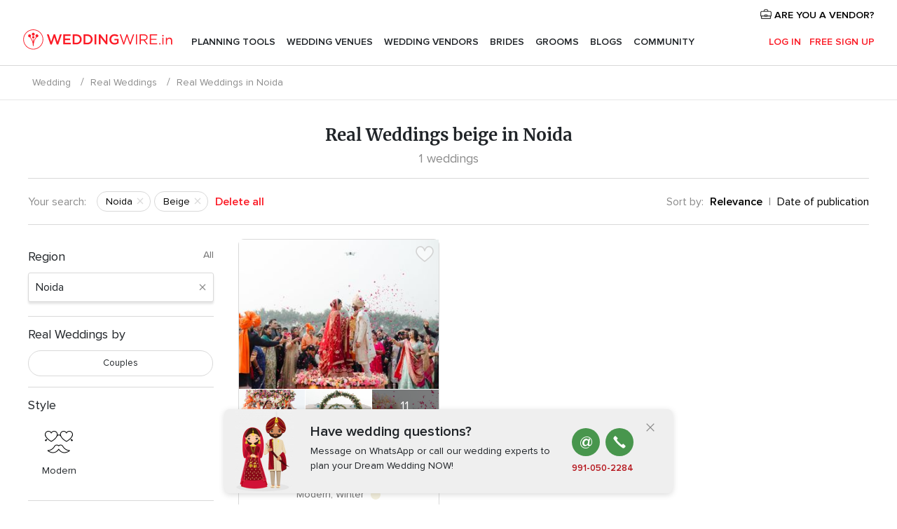

--- FILE ---
content_type: text/html; charset=UTF-8
request_url: https://www.weddingwire.in/real-weddings/noida/beige--c70
body_size: 16612
content:
<!DOCTYPE html>
<html lang="en-IN" prefix="og: http://ogp.me/ns#">
<head>
<meta http-equiv="Content-Type" content="text/html; charset=utf-8">
<title>Real Weddings beige in Noida</title>
<meta name="description" content="Real Weddingsbeige in Noida shared by couples on WeddingWire.in">
<meta name="keywords" content="Real weddingbeige in Noida, wedding narrativebeige in Noida, wedding reportbeige in Noida">
<meta name="viewport" content="">
<meta name="robots" content="NOINDEX,NOFOLLOW">
<meta name="pbdate" content="23:18:52 22/01/2026">
<link rel="alternate" href="android-app://in.co.weddings.launcher/weddingscoin/m.weddingwire.in/real-weddings/noida/beige--c70">
<link rel="shortcut icon" href="https://www.weddingwire.in/mobile/assets/img/favicon/favicon.png">

<meta property="fb:pages" content="629862527164085" />
<meta property="fb:app_id" content="291590991282112" />
<meta property="og:type" content="website" />
<meta property="og:title" content="Real Weddings beige in Noida" />
<meta property="og:description" content="Real Weddingsbeige in Noida shared by couples on WeddingWire.in" />
<meta property="og:image" content="https://cdn0.weddingwire.in/real-weddings/photos/6/7/8/tpor_289932.jpg">
<meta property="og:image:secure_url" content="https://cdn0.weddingwire.in/real-weddings/photos/6/7/8/tpor_289932.jpg">
<meta property="og:image:alt" content="Real Weddings beige in Noida">
<meta property="og:url" content="https://www.weddingwire.in/real-weddings/noida/beige--c70" />
<meta name="twitter:card" content="summary_large_image" />

<link rel="stylesheet" href="https://www.weddingwire.in/css/css-symfnw-IN136-1-20260122-010-0_www_m_-phoenix/base.css">
<link rel="stylesheet" href="https://www.weddingwire.in/css/css-symfnw-IN136-1-20260122-010-0_www_m_-phoenix/sprite_set_season,phoenix/sprite_set_style,phoenix/sprite_set_wedding_color,phoenix/realweddings_dash_write,migrate/migrate,phoenix/realweddings.css">
        <script>
            var internalTrackingService = internalTrackingService || {
                triggerSubmit : function() {},
                triggerAbandon : function() {},
                loaded : false
            };
        </script>

            <script type="text/javascript">
      function getCookie (name) {var b = document.cookie.match('(^|;)\\s*' + name + '\\s*=\\s*([^;]+)'); return b ? unescape(b.pop()) : null}
      function overrideOneTrustGeo () {
        const otgeoCookie = getCookie('otgeo') || '';
        const regexp = /^([A-Za-z]+)(?:,([A-Za-z]+))?$/g;
        const matches = [...otgeoCookie.matchAll(regexp)][0];
        if (matches) {
          const countryCode = matches[1];
          const stateCode = matches[2];
          const geolocationResponse = {
            countryCode
          };
          if (stateCode) {
            geolocationResponse.stateCode = stateCode;
          }
          return {
            geolocationResponse
          };
        }
      }
      var OneTrust = overrideOneTrustGeo() || undefined;
    </script>
    <span class="ot-sdk-show-settings" style="display: none"></span>
    <script src="https://cdn.cookielaw.org/scripttemplates/otSDKStub.js" data-language="en-IN" data-domain-script="cf187042-de22-47c5-bb0f-dacff4a22e2a" data-ignore-ga='true' defer></script>
        <script>var isCountryCookiesActiveByDefault=true,CONSENT_ANALYTICS_GROUP="C0002",CONSENT_PERSONALIZATION_GROUP="C0003",CONSENT_TARGETED_ADVERTISING_GROUP="C0004",CONSENT_SOCIAL_MEDIA_GROUP="C0005",cookieConsentContent='',hideCookieConsentLayer= '', OptanonAlertBoxClosed='';hideCookieConsentLayer=getCookie('hideCookieConsentLayer');OptanonAlertBoxClosed=getCookie('OptanonAlertBoxClosed');if(hideCookieConsentLayer==="1"||Boolean(OptanonAlertBoxClosed)){cookieConsentContent=queryStringToJSON(getCookie('OptanonConsent')||'');}function getCookie(e){var o=document.cookie.match("(^|;)\\s*"+e+"\\s*=\\s*([^;]+)");return o?unescape(o.pop()):null}function queryStringToJSON(e){var o=e.split("&"),t={};return o.forEach(function(e){e=e.split("="),t[e[0]]=decodeURIComponent(e[1]||"")}),JSON.parse(JSON.stringify(t))}function isCookieGroupAllowed(e){var o=cookieConsentContent.groups;if("string"!=typeof o){if(!isCountryCookiesActiveByDefault && e===CONSENT_ANALYTICS_GROUP && getCookie('hideCookieConsentLayer')==="1"){return true}return isCountryCookiesActiveByDefault;}for(var t=o.split(","),n=0;n<t.length;n++)if(t[n].indexOf(e,0)>=0)return"1"===t[n].split(":")[1];return!1}function userHasAcceptedTheCookies(){var e=document.getElementsByTagName("body")[0],o=document.createEvent("HTMLEvents");cookieConsentContent=queryStringToJSON(getCookie("OptanonConsent")||""),!0===isCookieGroupAllowed(CONSENT_ANALYTICS_GROUP)&&(o.initEvent("analyticsCookiesHasBeenAccepted",!0,!1),e.dispatchEvent(o)),!0===isCookieGroupAllowed(CONSENT_PERSONALIZATION_GROUP)&&(o.initEvent("personalizationCookiesHasBeenAccepted",!0,!1),e.dispatchEvent(o)),!0===isCookieGroupAllowed(CONSENT_TARGETED_ADVERTISING_GROUP)&&(o.initEvent("targetedAdvertisingCookiesHasBeenAccepted",!0,!1),e.dispatchEvent(o)),!0===isCookieGroupAllowed(CONSENT_SOCIAL_MEDIA_GROUP)&&(o.initEvent("socialMediaAdvertisingCookiesHasBeenAccepted",!0,!1),e.dispatchEvent(o))}</script>
    <script>
      document.getElementsByTagName('body')[0].addEventListener('oneTrustLoaded', function () {
        if (OneTrust.GetDomainData()?.ConsentModel?.Name === 'notice only') {
          const cookiePolicyLinkSelector = document.querySelectorAll('.ot-sdk-show-settings')
          cookiePolicyLinkSelector.forEach((selector) => {
            selector.style.display = 'none'
          })
        }
      })
    </script>
        <script>
        function CMP() {
            var body = document.getElementsByTagName('body')[0];
            var event = document.createEvent('HTMLEvents');
            var callbackIAB = (tcData, success) => {
                if (success && (tcData.eventStatus === 'tcloaded' || tcData.eventStatus === 'useractioncomplete')) {
                    window.__tcfapi('removeEventListener', 2, () => {
                    }, callbackIAB);
                    if ((typeof window.Optanon !== "undefined" &&
                      !window.Optanon.GetDomainData().IsIABEnabled) ||
                      (tcData.gdprApplies &&
                        typeof window.Optanon !== "undefined" &&
                        window.Optanon.GetDomainData().IsIABEnabled &&
                        getCookie('OptanonAlertBoxClosed'))) {
                      userHasAcceptedTheCookies();
                    }
                    if (isCookieGroupAllowed(CONSENT_ANALYTICS_GROUP) !== true) {
                        event.initEvent('analyticsCookiesHasBeenDenied', true, false);
                        body.dispatchEvent(event);
                    }
                    if (isCookieGroupAllowed(CONSENT_TARGETED_ADVERTISING_GROUP) !== true) {
                        event.initEvent('targetedAdvertisingCookiesHasBeenDenied', true, false);
                        body.dispatchEvent(event);
                    }
                    if (tcData.gdprApplies && typeof window.Optanon !== "undefined" && window.Optanon.GetDomainData().IsIABEnabled) {
                        event.initEvent('IABTcDataReady', true, false);
                        body.dispatchEvent(event);
                    } else {
                        event.initEvent('nonIABCountryDataReady', true, false);
                        body.dispatchEvent(event);
                    }
                }
            }
            var cnt = 0;
            var consentSetInterval = setInterval(function () {
                cnt += 1;
                if (cnt === 600) {
                    userHasAcceptedTheCookies();
                    clearInterval(consentSetInterval);
                }
                if (typeof window.Optanon !== "undefined" && !window.Optanon.GetDomainData().IsIABEnabled) {
                    clearInterval(consentSetInterval);
                    userHasAcceptedTheCookies();
                    event.initEvent('oneTrustLoaded', true, false);
                    body.dispatchEvent(event);
                    event.initEvent('nonIABCountryDataReady', true, false);
                    body.dispatchEvent(event);
                }
                if (typeof window.__tcfapi !== "undefined") {
                    event.initEvent('oneTrustLoaded', true, false);
                    body.dispatchEvent(event);
                    clearInterval(consentSetInterval);
                    window.__tcfapi('addEventListener', 2, callbackIAB);
                }
            });
        }
                function OptanonWrapper() {
          CMP();
        }
    </script>
</head>
<body>
    <script>
    var gtagScript = function() { var s = document.createElement("script"), el = document.getElementsByTagName("script")[0]; s.defer = true;
    s.src = "https://www.googletagmanager.com/gtag/js?id=G-9Q36VS8JHM";
    el.parentNode.insertBefore(s, el);}
    window.dataLayer = window.dataLayer || [];
    const analyticsGroupOpt = isCookieGroupAllowed(CONSENT_ANALYTICS_GROUP) === true;
    const targetedAdsOpt = isCookieGroupAllowed(CONSENT_TARGETED_ADVERTISING_GROUP) === true;
    const personalizationOpt = isCookieGroupAllowed(CONSENT_PERSONALIZATION_GROUP) === true;
                                    document.getElementsByTagName('body')[0].addEventListener('targetedAdvertisingCookiesHasBeenAccepted', function () {
              gtagScript();
            });
                        if  (targetedAdsOpt || analyticsGroupOpt) {
              gtagScript();
            }
            
    function gtag(){dataLayer.push(arguments);}
    gtag('js', new Date());

    gtag('consent', 'default', {
      'analytics_storage': analyticsGroupOpt ? 'granted' : 'denied',
      'ad_storage': targetedAdsOpt ? 'granted' : 'denied',
      'ad_user_data': targetedAdsOpt ? 'granted' : 'denied',
      'ad_user_personalization': targetedAdsOpt ? 'granted' : 'denied',
      'functionality_storage': targetedAdsOpt ? 'granted' : 'denied',
      'personalization_storage': personalizationOpt ? 'granted' : 'denied',
      'security_storage': 'granted'
    });
    gtag('set', 'ads_data_redaction', !analyticsGroupOpt);
    gtag('set', 'allow_ad_personalization_signals', analyticsGroupOpt);
    gtag('set', 'allow_google_signals', analyticsGroupOpt);
    gtag('set', 'allow_interest_groups', analyticsGroupOpt);
            gtag('config', 'G-9Q36VS8JHM', { groups: 'analytics', 'send_page_view': false });
    
                        gtag('config', 'AW-922723589', { groups: 'adwords' });
            </script>
        <a class="layoutSkipMain" href="#layoutMain">Ir al contenido principal</a>



<div class="layoutHeader">
            <div class="menu-top">
                                                    <a class="menu-top-access app-ua-track-event"  data-track-c='LoginTracking' data-track-a='a-click' data-track-l='d-desktop+s-header+o-real_weddings_home+dt-vendors_zone' data-track-v='0' data-track-ni='0'  rel="nofollow" href="https://www.weddingwire.in/emp-Acceso.php">
                    <i class="svgIcon app-svg-async svgIcon__briefcase "   data-name="vendors/briefcase" data-svg="https://cdn1.weddingwire.in/assets/svg/optimized/vendors/briefcase.svg" data-svg-lazyload="1"></i>                    ARE YOU A VENDOR?                </a>
                    </div>
    

    <div id="menu" class="menu app-menu">
        <div class="">
            <div class="menu-wrapper-align flex">
                <div class="app-ua-track-event layoutHeader__logoAnchor main-logo"  data-track-c='Navigation' data-track-a='a-click' data-track-l='d-desktop+o-header_logo' data-track-v='0' data-track-ni='0' >
                                        <a title="Wedding" href="https://www.weddingwire.in/">
                                                <img alt="Wedding" src="https://www.weddingwire.in/assets/img/logos/gen_logoHeader.svg" width="220" height="30">
                    </a>
                </div>

                <div class="layoutHeader__nav">
                    
                                            <div class="app-common-header-container" id="nav-main" role="navigation">
                            <ul class="nav-main">
            <li class="nav-main-item  ">
                                    <a href="https://www.weddingwire.in/my-wedding-planner"
                class="nav-main-link app-header-tab  app-ua-track-event"
                 data-track-c='Navigation' data-track-a='a-click' data-track-l='d-desktop+s-header+o-vendors_promotions_list+dt-tools' data-track-v='0' data-track-ni='0'                 data-tab="miboda"
            >
                Planning Tools            </a>
                            <div class="app-tabs-container-miboda">
                    
<div class="layoutNavMenuTab app-header-menu-itemDropdown">
    <div class="layoutNavMenuTab__layout">
        <div class="layoutNavMenuTab__header">
    <i class="svgIcon app-svg-async svgIcon__angleLeftBlood layoutNavMenuTab__icon app-header-menu-item-closeSection"   data-name="_common/angleLeftBlood" data-svg="https://cdn1.weddingwire.in/assets/svg/optimized/_common/angleLeftBlood.svg" data-svg-lazyload="1"></i>    <a class="layoutNavMenuTab__title" href="https://www.weddingwire.in/my-wedding-planner">
        My Wedding    </a>
    <i class="svgIcon app-svg-async svgIcon__close layoutNavMenuTab__iconClose app-header-menu-toggle"   data-name="_common/close" data-svg="https://cdn1.weddingwire.in/assets/svg/optimized/_common/close.svg" data-svg-lazyload="1"></i></div>
<div class="layoutNavMenuTabMyWedding">
    <div class="layoutNavMenuTabMyWeddingList">
        <a class="layoutNavMenuTabMyWedding__title" href="https://www.weddingwire.in/my-wedding-planner">
            Plan your unique wedding        </a>
        <ul class="layoutNavMenuTabMyWeddingList__content ">
            <li class="layoutNavMenuTabMyWeddingList__item layoutNavMenuTabMyWeddingList__item--viewAll">
                <a href="https://www.weddingwire.in/my-wedding-planner">Show all</a>
            </li>
                                            <li class="layoutNavMenuTabMyWeddingList__item "
                                    >
                    <a href="https://www.weddingwire.in/wedding-to-do-list">
                        <i class="svgIcon app-svg-async svgIcon__checklist layoutNavMenuTabMyWeddingList__itemIcon"   data-name="tools/categories/checklist" data-svg="https://cdn1.weddingwire.in/assets/svg/optimized/tools/categories/checklist.svg" data-svg-lazyload="1"></i>                        Checklist                    </a>
                </li>
                                            <li class="layoutNavMenuTabMyWeddingList__item "
                                    >
                    <a href="https://www.weddingwire.in/wedding-guest-list">
                        <i class="svgIcon app-svg-async svgIcon__guests layoutNavMenuTabMyWeddingList__itemIcon"   data-name="tools/categories/guests" data-svg="https://cdn1.weddingwire.in/assets/svg/optimized/tools/categories/guests.svg" data-svg-lazyload="1"></i>                        Guests                    </a>
                </li>
                                            <li class="layoutNavMenuTabMyWeddingList__item "
                                    >
                    <a href="https://www.weddingwire.in/wedding-budget-planner">
                        <i class="svgIcon app-svg-async svgIcon__budget layoutNavMenuTabMyWeddingList__itemIcon"   data-name="tools/categories/budget" data-svg="https://cdn1.weddingwire.in/assets/svg/optimized/tools/categories/budget.svg" data-svg-lazyload="1"></i>                        Budget                    </a>
                </li>
                                            <li class="layoutNavMenuTabMyWeddingList__item "
                                    >
                    <a href="https://www.weddingwire.in/my-wedding-providers">
                        <i class="svgIcon app-svg-async svgIcon__vendors layoutNavMenuTabMyWeddingList__itemIcon"   data-name="tools/categories/vendors" data-svg="https://cdn1.weddingwire.in/assets/svg/optimized/tools/categories/vendors.svg" data-svg-lazyload="1"></i>                        Wedding Vendors                    </a>
                </li>
                                            <li class="layoutNavMenuTabMyWeddingList__item "
                                    >
                    <a href="https://www.weddingwire.in/website/index.php?actionReferrer=8">
                        <i class="svgIcon app-svg-async svgIcon__website layoutNavMenuTabMyWeddingList__itemIcon"   data-name="tools/categories/website" data-svg="https://cdn1.weddingwire.in/assets/svg/optimized/tools/categories/website.svg" data-svg-lazyload="1"></i>                        Wedding website                    </a>
                </li>
                                            <li class="layoutNavMenuTabMyWeddingList__item "
                                    >
                    <a href="https://www.weddingwire.in/wedding-hashtag-generator">
                        <i class="svgIcon app-svg-async svgIcon__hashtag-generator layoutNavMenuTabMyWeddingList__itemIcon"   data-name="tools/categories/hashtag-generator" data-svg="https://cdn1.weddingwire.in/assets/svg/optimized/tools/categories/hashtag-generator.svg" data-svg-lazyload="1"></i>                        Hashtag generator                    </a>
                </li>
                    </ul>
    </div>
        <div class="layoutNavMenuTabMyWeddingBanners">
                    
<div class="layoutNavMenuBannerBox app-header-menu-banner app-link "
     data-href="https://www.weddingwire.in/app-weddings"
     >
    <div class="layoutNavMenuBannerBox__content">
                    <p class="layoutNavMenuBannerBox__title">Get the WeddingWire app</p>
                <span class="layoutNavMenuBannerBox__subtitle">Plan your wedding on the go with the WeddingWire app.</span>
    </div>
                <img data-src="https://www.weddingwire.in/assets/img/logos/square-icon.svg"  class="lazyload layoutNavMenuBannerBox__icon" alt="App icon"  width="60" height="60"  >
    </div>
                                            
<div class="layoutNavMenuBannerBox app-header-menu-banner app-link "
     data-href="https://www.weddingwire.in/album-wedding-wedshoots"
     >
    <div class="layoutNavMenuBannerBox__content">
                    <a class="layoutNavMenuBannerBox__title" href="https://www.weddingwire.in/album-wedding-wedshoots">Wedshoots</a>
                <span class="layoutNavMenuBannerBox__subtitle">Easily collect all of your guests' event photos in one album!</span>
    </div>
                <img data-src="https://www.weddingwire.in/assets/img/wedshoots/ico_wedshoots.svg"  class="lazyload layoutNavMenuBannerBox__icon" alt="WedShoots icon"  width="60" height="60"  >
    </div>
                        </div>
</div>    </div>
</div>
                </div>
                    </li>
            <li class="nav-main-item  ">
                                    <a href="https://www.weddingwire.in/wedding-venues"
                class="nav-main-link app-header-tab  app-ua-track-event"
                 data-track-c='Navigation' data-track-a='a-click' data-track-l='d-desktop+s-header+o-vendors_promotions_list+dt-venues' data-track-v='0' data-track-ni='0'                 data-tab="banquetes"
            >
                Wedding Venues            </a>
                            <div class="app-tabs-container-banquetes">
                    
<div class="layoutNavMenuTab app-header-menu-itemDropdown">
    <div class="layoutNavMenuTab__layout">
        
<div class="layoutNavMenuTab__header">
    <i class="svgIcon app-svg-async svgIcon__angleLeftBlood layoutNavMenuTab__icon app-header-menu-item-closeSection"   data-name="_common/angleLeftBlood" data-svg="https://cdn1.weddingwire.in/assets/svg/optimized/_common/angleLeftBlood.svg" data-svg-lazyload="1"></i>    <a class="layoutNavMenuTab__title" href="https://www.weddingwire.in/wedding-venues">
        Venues    </a>
    <i class="svgIcon app-svg-async svgIcon__close layoutNavMenuTab__iconClose app-header-menu-toggle"   data-name="_common/close" data-svg="https://cdn1.weddingwire.in/assets/svg/optimized/_common/close.svg" data-svg-lazyload="1"></i></div>
<div class="layoutNavMenuTabVenues">
    <div class="layoutNavMenuTabVenues__categories">
        <div class="layoutNavMenuTabVenuesList">
            <a class="layoutNavMenuTabVenues__title"
               href="https://www.weddingwire.in/wedding-venues">
                Wedding Venues            </a>
            <ul class="layoutNavMenuTabVenuesList__content">
                <li class="layoutNavMenuTabVenuesList__item layoutNavMenuTabVenuesList__item--viewAll">
                    <a href="https://www.weddingwire.in/wedding-venues">Show all</a>
                </li>
                                    <li class="layoutNavMenuTabVenuesList__item">
                        <a href="https://www.weddingwire.in/banquet-halls">
                            Banquet Halls                        </a>
                    </li>
                                    <li class="layoutNavMenuTabVenuesList__item">
                        <a href="https://www.weddingwire.in/hotels">
                            Hotels                        </a>
                    </li>
                                    <li class="layoutNavMenuTabVenuesList__item">
                        <a href="https://www.weddingwire.in/marriage-garden">
                            Marriage Garden                        </a>
                    </li>
                                    <li class="layoutNavMenuTabVenuesList__item">
                        <a href="https://www.weddingwire.in/kalyana-mandapams">
                            Kalyana Mandapams                        </a>
                    </li>
                                    <li class="layoutNavMenuTabVenuesList__item">
                        <a href="https://www.weddingwire.in/wedding-resorts">
                            Wedding Resorts                        </a>
                    </li>
                                    <li class="layoutNavMenuTabVenuesList__item">
                        <a href="https://www.weddingwire.in/wedding-lawns-farmhouses">
                            Wedding Lawns Farmhouses                        </a>
                    </li>
                                                    <li class="layoutNavMenuTabVenuesList__item layoutNavMenuTabVenuesList__item--highlight">
                        <a href="https://www.weddingwire.in/promotions/wedding-venues">
                            Promotions                        </a>
                    </li>
                            </ul>
        </div>
    </div>
    
            <div class="layoutNavMenuTabVenuesBanners">
                            
<div class="layoutNavMenuBannerBox app-header-menu-banner app-link app-analytics-track-event-click"
     data-href="https://www.weddingwire.in/destination-wedding"
                  data-tracking-section=header_venues                      data-tracking-category=Navigation                      data-tracking-dt=destination_weddings         >
    <div class="layoutNavMenuBannerBox__content">
                    <p class="layoutNavMenuBannerBox__title">Destination weddings</p>
                <span class="layoutNavMenuBannerBox__subtitle">Easily plan your international wedding.</span>
    </div>
            <img class="svgIcon svgIcon__plane_destination layoutNavMenuBannerBox__icon lazyload" data-src="https://cdn1.weddingwire.in/assets/svg/original/illustration/plane_destination.svg"  alt="illustration plane destination" width="56" height="56" >    </div>
                                </div>
    </div>
    </div>
</div>
                </div>
                    </li>
            <li class="nav-main-item  ">
                                    <a href="https://www.weddingwire.in/wedding-vendors"
                class="nav-main-link app-header-tab  app-ua-track-event"
                 data-track-c='Navigation' data-track-a='a-click' data-track-l='d-desktop+s-header+o-vendors_promotions_list+dt-vendors' data-track-v='0' data-track-ni='0'                 data-tab="proveedores"
            >
                Wedding Vendors            </a>
                            <div class="app-tabs-container-proveedores">
                    
<div class="layoutNavMenuTab app-header-menu-itemDropdown">
    <div class="layoutNavMenuTab__layout">
        
<div class="layoutNavMenuTab__header">
    <i class="svgIcon app-svg-async svgIcon__angleLeftBlood layoutNavMenuTab__icon app-header-menu-item-closeSection"   data-name="_common/angleLeftBlood" data-svg="https://cdn1.weddingwire.in/assets/svg/optimized/_common/angleLeftBlood.svg" data-svg-lazyload="1"></i>    <a class="layoutNavMenuTab__title" href="https://www.weddingwire.in/wedding-vendors">
        Vendors    </a>
    <i class="svgIcon app-svg-async svgIcon__close layoutNavMenuTab__iconClose app-header-menu-toggle"   data-name="_common/close" data-svg="https://cdn1.weddingwire.in/assets/svg/optimized/_common/close.svg" data-svg-lazyload="1"></i></div>
<div class="layoutNavMenuTabVendors">
    <div class="layoutNavMenuTabVendors__content">
        <div class="layoutNavMenuTabVendorsList">
            <a class="layoutNavMenuTabVendors__title" href="https://www.weddingwire.in/wedding-vendors">
                Start hiring your vendors            </a>
            <ul class="layoutNavMenuTabVendorsList__content">
                <li class="layoutNavMenuTabVendorsList__item layoutNavMenuTabVendorsList__item--viewAll">
                    <a href="https://www.weddingwire.in/wedding-vendors">Show all</a>
                </li>
                                    <li class="layoutNavMenuTabVendorsList__item">
                        <i class="svgIcon app-svg-async svgIcon__categPhoto layoutNavMenuTabVendorsList__itemIcon"   data-name="vendors/categories/categPhoto" data-svg="https://cdn1.weddingwire.in/assets/svg/optimized/vendors/categories/categPhoto.svg" data-svg-lazyload="1"></i>                        <a href="https://www.weddingwire.in/wedding-photographers">
                            Wedding Photographers                        </a>
                    </li>
                                    <li class="layoutNavMenuTabVendorsList__item">
                        <i class="svgIcon app-svg-async svgIcon__categVideo layoutNavMenuTabVendorsList__itemIcon"   data-name="vendors/categories/categVideo" data-svg="https://cdn1.weddingwire.in/assets/svg/optimized/vendors/categories/categVideo.svg" data-svg-lazyload="1"></i>                        <a href="https://www.weddingwire.in/wedding-videography">
                            Wedding Videography                        </a>
                    </li>
                                    <li class="layoutNavMenuTabVendorsList__item">
                        <i class="svgIcon app-svg-async svgIcon__categMusic layoutNavMenuTabVendorsList__itemIcon"   data-name="vendors/categories/categMusic" data-svg="https://cdn1.weddingwire.in/assets/svg/optimized/vendors/categories/categMusic.svg" data-svg-lazyload="1"></i>                        <a href="https://www.weddingwire.in/wedding-music">
                            Wedding Music                        </a>
                    </li>
                                    <li class="layoutNavMenuTabVendorsList__item">
                        <i class="svgIcon app-svg-async svgIcon__categCatering layoutNavMenuTabVendorsList__itemIcon"   data-name="vendors/categories/categCatering" data-svg="https://cdn1.weddingwire.in/assets/svg/optimized/vendors/categories/categCatering.svg" data-svg-lazyload="1"></i>                        <a href="https://www.weddingwire.in/caterers">
                            Caterers                        </a>
                    </li>
                                    <li class="layoutNavMenuTabVendorsList__item">
                        <i class="svgIcon app-svg-async svgIcon__categTransport layoutNavMenuTabVendorsList__itemIcon"   data-name="vendors/categories/categTransport" data-svg="https://cdn1.weddingwire.in/assets/svg/optimized/vendors/categories/categTransport.svg" data-svg-lazyload="1"></i>                        <a href="https://www.weddingwire.in/wedding-transportation">
                            Wedding Transportation                        </a>
                    </li>
                                    <li class="layoutNavMenuTabVendorsList__item">
                        <i class="svgIcon app-svg-async svgIcon__categInvite layoutNavMenuTabVendorsList__itemIcon"   data-name="vendors/categories/categInvite" data-svg="https://cdn1.weddingwire.in/assets/svg/optimized/vendors/categories/categInvite.svg" data-svg-lazyload="1"></i>                        <a href="https://www.weddingwire.in/wedding-invitations">
                            Wedding Invitations                        </a>
                    </li>
                                    <li class="layoutNavMenuTabVendorsList__item">
                        <i class="svgIcon app-svg-async svgIcon__categGift layoutNavMenuTabVendorsList__itemIcon"   data-name="vendors/categories/categGift" data-svg="https://cdn1.weddingwire.in/assets/svg/optimized/vendors/categories/categGift.svg" data-svg-lazyload="1"></i>                        <a href="https://www.weddingwire.in/wedding-gifts">
                            Wedding Gifts                        </a>
                    </li>
                                    <li class="layoutNavMenuTabVendorsList__item">
                        <i class="svgIcon app-svg-async svgIcon__categFlower layoutNavMenuTabVendorsList__itemIcon"   data-name="vendors/categories/categFlower" data-svg="https://cdn1.weddingwire.in/assets/svg/optimized/vendors/categories/categFlower.svg" data-svg-lazyload="1"></i>                        <a href="https://www.weddingwire.in/florists">
                            Florists                        </a>
                    </li>
                                    <li class="layoutNavMenuTabVendorsList__item">
                        <i class="svgIcon app-svg-async svgIcon__categPlanner layoutNavMenuTabVendorsList__itemIcon"   data-name="vendors/categories/categPlanner" data-svg="https://cdn1.weddingwire.in/assets/svg/optimized/vendors/categories/categPlanner.svg" data-svg-lazyload="1"></i>                        <a href="https://www.weddingwire.in/wedding-planners">
                            Wedding Planners                        </a>
                    </li>
                            </ul>
        </div>
                <div class="layoutNavMenuTabVendorsListOthers">
            <p class="layoutNavMenuTabVendorsListOthers__subtitle">Complete your wedding team</p>
            <ul class="layoutNavMenuTabVendorsListOthers__container">
                                    <li class="layoutNavMenuTabVendorsListOthers__item">
                        <a href="https://www.weddingwire.in/wedding-choreographers">
                            Wedding Choreographers                        </a>
                    </li>
                                    <li class="layoutNavMenuTabVendorsListOthers__item">
                        <a href="https://www.weddingwire.in/photobooth">
                            Photobooth                        </a>
                    </li>
                                    <li class="layoutNavMenuTabVendorsListOthers__item">
                        <a href="https://www.weddingwire.in/wedding-dj">
                            Wedding DJ                        </a>
                    </li>
                                    <li class="layoutNavMenuTabVendorsListOthers__item">
                        <a href="https://www.weddingwire.in/wedding-cakes">
                            Wedding Cakes                        </a>
                    </li>
                                    <li class="layoutNavMenuTabVendorsListOthers__item">
                        <a href="https://www.weddingwire.in/wedding-decorators">
                            Wedding Decorators                        </a>
                    </li>
                                    <li class="layoutNavMenuTabVendorsListOthers__item">
                        <a href="https://www.weddingwire.in/party-places">
                            Party Places                        </a>
                    </li>
                                    <li class="layoutNavMenuTabVendorsListOthers__item">
                        <a href="https://www.weddingwire.in/honeymoon">
                            Honeymoon                        </a>
                    </li>
                                    <li class="layoutNavMenuTabVendorsListOthers__item">
                        <a href="https://www.weddingwire.in/wedding-entertainment">
                            Wedding Entertainment                        </a>
                    </li>
                                    <li class="layoutNavMenuTabVendorsListOthers__item">
                        <a href="https://www.weddingwire.in/tent-house">
                            Tent House                        </a>
                    </li>
                                                    <li class="layoutNavMenuTabVendorsListOthers__deals">
                        <a href="https://www.weddingwire.in/promotions/wedding-vendors">
                            Promotions                        </a>
                    </li>
                            </ul>
        </div>
    </div>
    <div class="layoutNavMenuTabVendorsBanners">
                    
<div class="layoutNavMenuBannerBox app-header-menu-banner app-link app-analytics-track-event-click"
     data-href="https://www.weddingwire.in/destination-wedding"
                  data-tracking-section=header_vendors                      data-tracking-category=Navigation                      data-tracking-dt=destination_weddings         >
    <div class="layoutNavMenuBannerBox__content">
                    <p class="layoutNavMenuBannerBox__title">Destination weddings</p>
                <span class="layoutNavMenuBannerBox__subtitle">Easily plan your international wedding.</span>
    </div>
            <img class="svgIcon svgIcon__plane_destination layoutNavMenuBannerBox__icon lazyload" data-src="https://cdn1.weddingwire.in/assets/svg/original/illustration/plane_destination.svg"  alt="illustration plane destination" width="56" height="56" >    </div>
                            </div>
            <div class="layoutNavMenuTabVendorsOtherTabs">
                            <div class="layoutNavMenuTabVendorsBride">
                    <p class="layoutNavMenuTabVendorsOtherTabs__subtitle">Brides</p>
                    <ul class="layoutNavMenuTabVendorsOtherTabsList">
                                                    <li class="layoutNavMenuTabVendorsOtherTabsList__item">
                                <a href="https://www.weddingwire.in/mehndi-artists">
                                    Mehndi Artists                                </a>
                            </li>
                                                    <li class="layoutNavMenuTabVendorsOtherTabsList__item">
                                <a href="https://www.weddingwire.in/bridal-makeup-artists">
                                    Bridal Makeup Artists                                </a>
                            </li>
                                                    <li class="layoutNavMenuTabVendorsOtherTabsList__item">
                                <a href="https://www.weddingwire.in/makeup-salon">
                                    Makeup Salon                                </a>
                            </li>
                                                    <li class="layoutNavMenuTabVendorsOtherTabsList__item">
                                <a href="https://www.weddingwire.in/bridal-jewellery">
                                    Bridal Jewellery                                </a>
                            </li>
                                                    <li class="layoutNavMenuTabVendorsOtherTabsList__item">
                                <a href="https://www.weddingwire.in/bridal-lehenga">
                                    Bridal Lehenga                                </a>
                            </li>
                                                    <li class="layoutNavMenuTabVendorsOtherTabsList__item">
                                <a href="https://www.weddingwire.in/trousseau-packing">
                                    Trousseau Packing                                </a>
                            </li>
                                                <li class="layoutNavMenuTabVendorsOtherTabsList__item layoutNavMenuTabVendorsOtherTabsList__item--deals">
                            <a href="https://www.weddingwire.in/promotions/brides">
                                Promotions                            </a>
                        </li>
                    </ul>
                </div>
                                        <div class="layoutNavMenuTabVendorsGrooms">
                    <p class="layoutNavMenuTabVendorsOtherTabs__subtitle">Grooms</p>
                    <ul class="layoutNavMenuTabVendorsOtherTabsList">
                                                    <li class="layoutNavMenuTabVendorsOtherTabsList__item">
                                <a href="https://www.weddingwire.in/sherwani">
                                    Sherwani                                </a>
                            </li>
                                                <li class="layoutNavMenuTabVendorsOtherTabsList__item layoutNavMenuTabVendorsOtherTabsList__item--deals">
                            <a href="https://www.weddingwire.in/promotions/grooms">
                                Promotions                            </a>
                        </li>
                    </ul>
                </div>
                </div>
    </div>    </div>
</div>
                </div>
                    </li>
            <li class="nav-main-item  nav-tabBrides">
                                    <a href="https://www.weddingwire.in/brides"
                class="nav-main-link app-header-tab  app-ua-track-event"
                 data-track-c='Navigation' data-track-a='a-click' data-track-l='d-desktop+s-header+o-vendors_promotions_list+dt-bride' data-track-v='0' data-track-ni='0'                 data-tab="novias"
            >
                Brides            </a>
                            <div class="app-tabs-container-novias">
                    
<div class="layoutNavMenuTab app-header-menu-itemDropdown">
    <div class="layoutNavMenuTab__layout">
        
<div class="layoutNavMenuTab__header">
    <i class="svgIcon app-svg-async svgIcon__angleLeftBlood layoutNavMenuTab__icon app-header-menu-item-closeSection"   data-name="_common/angleLeftBlood" data-svg="https://cdn1.weddingwire.in/assets/svg/optimized/_common/angleLeftBlood.svg" data-svg-lazyload="1"></i>    <a class="layoutNavMenuTab__title" href="https://www.weddingwire.in/brides">
        Brides    </a>
    <i class="svgIcon app-svg-async svgIcon__close layoutNavMenuTab__iconClose app-header-menu-toggle"   data-name="_common/close" data-svg="https://cdn1.weddingwire.in/assets/svg/optimized/_common/close.svg" data-svg-lazyload="1"></i></div>
<div class="layoutNavMenuTabBridesGrooms">
    <div class="layoutNavMenuTabBridesGroomsList">
        <a class="layoutNavMenuTabBridesGrooms__title" href="https://www.weddingwire.in/brides">
            Brides        </a>
        <ul class="layoutNavMenuTabBridesGroomsList__content">
            <li class="layoutNavMenuTabBridesGroomsList__item layoutNavMenuTabBridesGroomsList__item--viewAll">
                <a href="https://www.weddingwire.in/brides">Show all</a>
            </li>
                            <li class="layoutNavMenuTabBridesGroomsList__item">
                    <a href="https://www.weddingwire.in/mehndi-artists">
                        Mehndi Artists                    </a>
                </li>
                            <li class="layoutNavMenuTabBridesGroomsList__item">
                    <a href="https://www.weddingwire.in/bridal-makeup-artists">
                        Bridal Makeup Artists                    </a>
                </li>
                            <li class="layoutNavMenuTabBridesGroomsList__item">
                    <a href="https://www.weddingwire.in/makeup-salon">
                        Makeup Salon                    </a>
                </li>
                            <li class="layoutNavMenuTabBridesGroomsList__item">
                    <a href="https://www.weddingwire.in/bridal-jewellery">
                        Bridal Jewellery                    </a>
                </li>
                            <li class="layoutNavMenuTabBridesGroomsList__item">
                    <a href="https://www.weddingwire.in/bridal-lehenga">
                        Bridal Lehenga                    </a>
                </li>
                            <li class="layoutNavMenuTabBridesGroomsList__item">
                    <a href="https://www.weddingwire.in/trousseau-packing">
                        Trousseau Packing                    </a>
                </li>
                        <li class="layoutNavMenuTabBridesGroomsList__item layoutNavMenuTabBridesGroomsList__item--highlight">
                <a href="https://www.weddingwire.in/promotions/brides">
                    Promotions                </a>
            </li>
        </ul>
    </div>
    </div>    </div>
</div>
                </div>
                    </li>
            <li class="nav-main-item  nav-tabGrooms">
                                    <a href="https://www.weddingwire.in/grooms"
                class="nav-main-link app-header-tab  app-ua-track-event"
                 data-track-c='Navigation' data-track-a='a-click' data-track-l='d-desktop+s-header+o-vendors_promotions_list+dt-groom' data-track-v='0' data-track-ni='0'                 data-tab="novios"
            >
                Grooms            </a>
                            <div class="app-tabs-container-novios">
                    
<div class="layoutNavMenuTab app-header-menu-itemDropdown">
    <div class="layoutNavMenuTab__layout">
        
<div class="layoutNavMenuTab__header">
    <i class="svgIcon app-svg-async svgIcon__angleLeftBlood layoutNavMenuTab__icon app-header-menu-item-closeSection"   data-name="_common/angleLeftBlood" data-svg="https://cdn1.weddingwire.in/assets/svg/optimized/_common/angleLeftBlood.svg" data-svg-lazyload="1"></i>    <a class="layoutNavMenuTab__title" href="https://www.weddingwire.in/grooms">
        Grooms    </a>
    <i class="svgIcon app-svg-async svgIcon__close layoutNavMenuTab__iconClose app-header-menu-toggle"   data-name="_common/close" data-svg="https://cdn1.weddingwire.in/assets/svg/optimized/_common/close.svg" data-svg-lazyload="1"></i></div>
<div class="layoutNavMenuTabBridesGrooms">
    <div class="layoutNavMenuTabBridesGroomsList">
        <a class="layoutNavMenuTabBridesGrooms__title" href="https://www.weddingwire.in/grooms">
            Grooms        </a>
        <ul class="layoutNavMenuTabBridesGroomsList__content">
            <li class="layoutNavMenuTabBridesGroomsList__item layoutNavMenuTabBridesGroomsList__item--viewAll">
                <a href="https://www.weddingwire.in/grooms">Show all</a>
            </li>
                            <li class="layoutNavMenuTabBridesGroomsList__item">
                    <a href="https://www.weddingwire.in/sherwani">
                        Sherwani                    </a>
                </li>
                        <li class="layoutNavMenuTabBridesGroomsList__item layoutNavMenuTabBridesGroomsList__item--highlight">
                <a href="https://www.weddingwire.in/promotions/grooms">
                    Promotions                </a>
            </li>
        </ul>
    </div>
    </div>    </div>
</div>
                </div>
                    </li>
            <li class="nav-main-item  nav-tabArticles">
                                    <a href="https://www.weddingwire.in/wedding-tips"
                class="nav-main-link app-header-tab  app-ua-track-event"
                 data-track-c='Navigation' data-track-a='a-click' data-track-l='d-desktop+s-header+o-vendors_promotions_list+dt-ideas' data-track-v='0' data-track-ni='0'                 data-tab="contenidos"
            >
                Blogs            </a>
                            <div class="app-tabs-container-contenidos">
                    
<div class="layoutNavMenuTab app-header-menu-itemDropdown">
    <div class="layoutNavMenuTab__layout">
        
<div class="layoutNavMenuTab__header">
    <i class="svgIcon app-svg-async svgIcon__angleLeftBlood layoutNavMenuTab__icon app-header-menu-item-closeSection"   data-name="_common/angleLeftBlood" data-svg="https://cdn1.weddingwire.in/assets/svg/optimized/_common/angleLeftBlood.svg" data-svg-lazyload="1"></i>    <a class="layoutNavMenuTab__title" href="https://www.weddingwire.in/wedding-tips">
        Wedding ideas    </a>
    <i class="svgIcon app-svg-async svgIcon__close layoutNavMenuTab__iconClose app-header-menu-toggle"   data-name="_common/close" data-svg="https://cdn1.weddingwire.in/assets/svg/optimized/_common/close.svg" data-svg-lazyload="1"></i></div>
<div class="layoutNavMenuTabArticles">
    <div class="layoutNavMenuTabArticlesList">
        <a class="layoutNavMenuTabArticles__title" href="https://www.weddingwire.in/wedding-tips">
            Wedding inspiration and ideas        </a>
        <ul class="layoutNavMenuTabArticlesList__content">
            <li class="layoutNavMenuTabArticlesList__item layoutNavMenuTabArticlesList__item--viewAll">
                <a href="https://www.weddingwire.in/wedding-tips">Show all</a>
            </li>
                            <li class="layoutNavMenuTabArticlesList__item">
                    <a href="https://www.weddingwire.in/wedding-tips/before-the-wedding--t1">
                        Before the wedding                    </a>
                </li>
                            <li class="layoutNavMenuTabArticlesList__item">
                    <a href="https://www.weddingwire.in/wedding-tips/the-wedding-ceremony--t2">
                        The wedding ceremony                    </a>
                </li>
                            <li class="layoutNavMenuTabArticlesList__item">
                    <a href="https://www.weddingwire.in/wedding-tips/the-wedding-banquet--t5">
                        The wedding banquet                    </a>
                </li>
                            <li class="layoutNavMenuTabArticlesList__item">
                    <a href="https://www.weddingwire.in/wedding-tips/the-services-for-your-wedding--t4">
                        The services for your wedding                    </a>
                </li>
                            <li class="layoutNavMenuTabArticlesList__item">
                    <a href="https://www.weddingwire.in/wedding-tips/wedding-fashion--t7">
                        Wedding fashion                    </a>
                </li>
                            <li class="layoutNavMenuTabArticlesList__item">
                    <a href="https://www.weddingwire.in/wedding-tips/health-and-beauty--t6">
                        Health and beauty                    </a>
                </li>
                            <li class="layoutNavMenuTabArticlesList__item">
                    <a href="https://www.weddingwire.in/wedding-tips/honeymoon--t8">
                        Honeymoon                    </a>
                </li>
                            <li class="layoutNavMenuTabArticlesList__item">
                    <a href="https://www.weddingwire.in/wedding-tips/after-the-wedding--t10">
                        After the wedding                    </a>
                </li>
                            <li class="layoutNavMenuTabArticlesList__item">
                    <a href="https://www.weddingwire.in/wedding-tips/the-wedding-reception--t3">
                        The wedding reception                    </a>
                </li>
                    </ul>
    </div>
    <div class="layoutNavMenuTabArticlesBanners">
                    
<div class="layoutNavMenuTabArticlesBannersItem app-header-menu-banner app-link"
     data-href="https://www.weddingwire.in/real-weddings">
    <figure class="layoutNavMenuTabArticlesBannersItem__figure">
            <img data-src="https://www.weddingwire.in/assets/img/components/header/tabs/realweddings_banner.jpg" data-srcset="https://www.weddingwire.in/assets/img/components/header/tabs/realweddings_banner@2x.jpg 2x" class="lazyload layoutNavMenuTabArticlesBannersItem__image" alt="Real Weddings"  width="304" height="90"  >
        <figcaption class="layoutNavMenuTabArticlesBannersItem__content">
            <a href="https://www.weddingwire.in/real-weddings"
               title="Real Weddings"
               class="layoutNavMenuTabArticlesBannersItem__title">Real Weddings</a>
            <p class="layoutNavMenuTabArticlesBannersItem__description">
                Find wedding inspiration that fits your style with photos from real couples.            </p>
        </figcaption>
    </figure>
</div>
                    </div>
</div>    </div>
</div>
                </div>
                    </li>
            <li class="nav-main-item  nav-tabCommunity">
                                    <a href="https://community.weddingwire.in/"
                class="nav-main-link app-header-tab  app-ua-track-event"
                 data-track-c='Navigation' data-track-a='a-click' data-track-l='d-desktop+s-header+o-vendors_promotions_list+dt-community' data-track-v='0' data-track-ni='0'                 data-tab="comunidad"
            >
                Community            </a>
                            <div class="app-tabs-container-comunidad">
                    
<div class="layoutNavMenuTab app-header-menu-itemDropdown">
    <div class="layoutNavMenuTab__layout">
        
<div class="layoutNavMenuTab__header">
    <i class="svgIcon app-svg-async svgIcon__angleLeftBlood layoutNavMenuTab__icon app-header-menu-item-closeSection"   data-name="_common/angleLeftBlood" data-svg="https://cdn1.weddingwire.in/assets/svg/optimized/_common/angleLeftBlood.svg" data-svg-lazyload="1"></i>    <a class="layoutNavMenuTab__title" href="https://community.weddingwire.in/">
        Community    </a>
    <i class="svgIcon app-svg-async svgIcon__close layoutNavMenuTab__iconClose app-header-menu-toggle"   data-name="_common/close" data-svg="https://cdn1.weddingwire.in/assets/svg/optimized/_common/close.svg" data-svg-lazyload="1"></i></div>
<div class="layoutNavMenuTabCommunity">
    <div class="layoutNavMenuTabCommunityList">
        <a class="layoutNavMenuTabCommunity__title" href="https://community.weddingwire.in/">
            Community        </a>
        <ul class="layoutNavMenuTabCommunityList__content">
            <li class="layoutNavMenuTabCommunityList__item layoutNavMenuTabCommunityList__item--viewAll">
                <a href="https://community.weddingwire.in/">Show all</a>
            </li>
                            <li class="layoutNavMenuTabCommunityList__item">
                    <a href="https://community.weddingwire.in/community/gifts-and-favors">
                        Gifts and Favours                    </a>
                </li>
                            <li class="layoutNavMenuTabCommunityList__item">
                    <a href="https://community.weddingwire.in/community/invites-and-stationery">
                        Invites and Stationery                    </a>
                </li>
                            <li class="layoutNavMenuTabCommunityList__item">
                    <a href="https://community.weddingwire.in/community/fitness-and-health">
                        Fitness and Health                    </a>
                </li>
                            <li class="layoutNavMenuTabCommunityList__item">
                    <a href="https://community.weddingwire.in/community/bachelor-and-bachelorette-fun">
                        Bachelor & Bachelorette Fun                    </a>
                </li>
                            <li class="layoutNavMenuTabCommunityList__item">
                    <a href="https://community.weddingwire.in/community/wedding-fashion">
                        Wedding Fashion                    </a>
                </li>
                            <li class="layoutNavMenuTabCommunityList__item">
                    <a href="https://community.weddingwire.in/community/beauty-hair-makeup">
                        Beauty, Hair & Makeup                    </a>
                </li>
                            <li class="layoutNavMenuTabCommunityList__item">
                    <a href="https://community.weddingwire.in/community/traditions-and-ceremonies">
                        Traditions & Ceremonies                    </a>
                </li>
                            <li class="layoutNavMenuTabCommunityList__item">
                    <a href="https://community.weddingwire.in/community/honeymoon">
                        Honeymoon                    </a>
                </li>
                            <li class="layoutNavMenuTabCommunityList__item">
                    <a href="https://community.weddingwire.in/community/trending-weddings">
                        Trending Weddings                    </a>
                </li>
                            <li class="layoutNavMenuTabCommunityList__item">
                    <a href="https://community.weddingwire.in/community/plan-wedding">
                        Plan a Wedding                    </a>
                </li>
                            <li class="layoutNavMenuTabCommunityList__item">
                    <a href="https://community.weddingwire.in/community/weddingwire-tech-support">
                        WeddingWire Tech Support                    </a>
                </li>
                            <li class="layoutNavMenuTabCommunityList__item">
                    <a href="https://community.weddingwire.in/community/pre-wedding-functions">
                        Pre-Wedding Functions                    </a>
                </li>
                            <li class="layoutNavMenuTabCommunityList__item">
                    <a href="https://community.weddingwire.in/community/do-it-yourself">
                        Do It Yourself                    </a>
                </li>
                            <li class="layoutNavMenuTabCommunityList__item">
                    <a href="https://community.weddingwire.in/community/married-life">
                        Married Life                    </a>
                </li>
                            <li class="layoutNavMenuTabCommunityList__item">
                    <a href="https://community.weddingwire.in/community/wedding-trivia">
                        Wedding Trivia                    </a>
                </li>
                            <li class="layoutNavMenuTabCommunityList__item">
                    <a href="https://community.weddingwire.in/community/community-conversations">
                        Community Conversations                    </a>
                </li>
                            <li class="layoutNavMenuTabCommunityList__item">
                    <a href="https://community.weddingwire.in/community-region">
                        Groups by City                    </a>
                </li>
                    </ul>
    </div>
    <div class="layoutNavMenuTabCommunityLast">
        <p class="layoutNavMenuTabCommunityLast__subtitle app-header-menu-community app-link"
           role="link"
           tabindex="0" data-href="https://community.weddingwire.in/">View the latest</p>
        <ul class="layoutNavMenuTabCommunityLast__list">
                            <li>
                    <a href="https://community.weddingwire.in/">
                        Discussions                    </a>
                </li>
                            <li>
                    <a href="https://community.weddingwire.in/photos">
                        Photos                    </a>
                </li>
                            <li>
                    <a href="https://community.weddingwire.in/videos">
                        Videos                    </a>
                </li>
                            <li>
                    <a href="https://community.weddingwire.in/members">
                        Members                    </a>
                </li>
                                </ul>
    </div>
</div>    </div>
</div>
                </div>
                    </li>
        </ul>
                        </div>
                    
                                            
<div class="header-join">
    <a class="header-join-link" href="https://www.weddingwire.in/users-login.php">Log In</a>
    <a
        class="header-join-link app-ua-track-event"
        href="https://www.weddingwire.in/users-signup.php"
         data-track-c='SignUpTracking'  data-track-a='a-step1'  data-track-l='d-desktop+s-site_header'  data-track-s=''  data-track-v='0'  data-track-ni='0'     >
        Free sign up    </a>
</div>
                    
                                    </div>
            </div>
        </div>
        <div class="tabsHeader app-common-header-dropdown"></div>
        <div class="tabsHeader__backdrop app-header-backdrop"></div>
    </div>
</div>
<main id="layoutMain">

<div class="breadcrumb-box">
    <div class="wrapper">
        <div class="breadcrumb-container">
            <ul class="breadcrumb"><li><a href="https://www.weddingwire.in/">Wedding</a></li><li><a href="https://www.weddingwire.in/real-weddings">Real Weddings</a></li><li><span>Real Weddings in Noida</span></li></ul>        </div>
    </div>
</div>
<div class="wrapper">
    <div class="headings-intro">
                    <h1 class="search-title">Real Weddings beige in Noida</h1>
            <span class="count">1 weddings</span>
            </div>
        <div class="rwFilterbar flex-va-center border-top pt15 pb15 border-bottom mb20">
        <div class="rwFilterbar__placeholder app-load-filters"
             data-color="{&quot;ID_TAG&quot;:&quot;70&quot;,&quot;TITULO&quot;:&quot;beige&quot;}"
             data-season="null"
             data-style="null"
             data-owner="null"
             data-region="{&quot;ID_REGION&quot;:&quot;10010295&quot;,&quot;DESC_REGION&quot;:&quot;Noida&quot;,&quot;URL&quot;:&quot;noida&quot;,&quot;LATITUDE&quot;:&quot;28.5355167389&quot;,&quot;LONGITUDE&quot;:&quot;77.3910293579&quot;,&quot;ID_REGION_ADM1&quot;:&quot;9635&quot;}"
             data-relevantes="true"
        >
        </div>
        <div class="rwFiltered__orderBy">
            <span class="color-grey pr5">Sort by:</span>
                            <span class="color-black strong">Relevance</span>
                <span class="color-grey pl5 pr5">|</span>
                <a rel="nofollow" class="color-black" href="https://www.weddingwire.in/real-Home.php?region=noida&color=70&order=0">Date of publication</a>
                    </div>
    </div>
    <div class="pure-g-r mt15">
        <div class="aside pure-u-1-4">
            <div class="app-realweddings-search-filters realweddings-search-filters"
                data-load="https://www.weddingwire.in/real-weddings-sidebar/noida/beige--c70">
            </div>
        </div>
        <div class="pure-u-3-4">
            <div class="">
                <div class="pure-g-r row">
            <div class="pure-u-1-3">
            
<div class="box relative app-rw-item" style="cursor: pointer">
            
<button class="btn-fav btn-fav--transparent app-toggle-fav universalFavoriteButton     app-save-fav     rw-toggle-fav"
     data-id="6678"
     data-fav="0"
     data-remove="0"
     data-type="3"
     data-icon="1"
     data-number-favorites="0">
</button>
                    <div class="app-link" data-href="https://www.weddingwire.in/real-weddings/bhanu-amoolya--rw6678">
            <figure class="gallery-box-figure">
                        <div class="img-zoom">
                    <img src="https://cdn0.weddingwire.in/real-weddings/photos/6/7/8/t10_289932.jpg" srcset="https://cdn0.weddingwire.in/real-weddings/photos/6/7/8/t20_289932.jpg 2x"  alt="Amoolya &amp; Bhanu&apos;s wedding"  width="285" height="213"   >
            </div>
            <figcaption class="flex">
                                                    <div class="gallery-box-thumb pure-u-1-3">
                                                    <img src="https://cdn0.weddingwire.in/real-weddings/photos/6/7/8/t10_289924.jpg"   alt="Amoolya &amp;amp; Bhanu&amp;apos;s wedding 1"  width="94" height="70"   >
                    </div>
                                    <div class="gallery-box-thumb pure-u-1-3">
                                                    <img src="https://cdn0.weddingwire.in/real-weddings/photos/6/7/8/t10_289926.jpg"   alt="Amoolya &amp;amp; Bhanu&amp;apos;s wedding 2"  width="94" height="70"   >
                    </div>
                                    <div class="gallery-box-thumb pure-u-1-3">
                                                    <span class="gallery-box-item-counter">
                                11                                <small class="block">photos</small>
                            </span>
                                                    <img src="https://cdn0.weddingwire.in/real-weddings/photos/6/7/8/t10_289928.jpg"   alt="Amoolya &amp;amp; Bhanu&amp;apos;s wedding 3"  width="94" height="70"   >
                    </div>
                            </figcaption>
        </figure>
        <div class="gallery-box-description gallery-box-description-large text-center">
                            <p class="mb0 ellipsis"><a href="https://www.weddingwire.in/real-weddings/bhanu-amoolya--rw6678" class="gallery-box-description-names gallery-box-description-names-mw">Bhanu &amp; Amoolya</a></p>
                        <p class="upper ellipsis mt5 mb5">
                Noida, Delhi NCR
            </p>
                                        <p class="mb0">
                                            Modern,                                                                 Winter                                                                <span class="bullet-color">
                            <span class="realWeddingHero__weddingColor beige"></span>
                        </span>
                                    </p>
                    </div>
            </div>
            <div class="gallery-box-footer">
            <div class="pure-g">
                <div id="rw-clickable-section-6678" class="pure-u-6-8 app-link gallery-box-owner-name relative ellipsis" data-href="https://www.weddingwire.in/real-weddings/bhanu-amoolya--rw6678">
                                            <span class="icon icon-couple-small icon-left"></span>
                                                    <span class="">Amoolya</span>
                                                            </div>
                <div class="item-favs text-right pure-u-2-8" data-id="6678">
                                        <span class="universalFavoriteBoxSave universalFavoriteBoxSave--greyHeart dnone">
                        <i class="svgIcon svgIcon__heart universalFavoriteBoxSave__heartIcon universalFavoriteBoxSave__heartIcon--small svgIcon--align"  >
                    <svg viewBox="0 0 32 32" width="16" height="16">
                        <use xlink:href="#svg-_common-heart"></use>
                    </svg>
                </i>                        <span class="app-fav-item-count" data-id="6678">0</span>
                    </span>
                </div>
            </div>
        </div>
    </div>
        </div>
    </div>            </div>
            <div class="unit">
                                    
<div class="nav mt15 mb15 pagination">
    <ul>
        
        
                    <li>
                                    <span class="pagination__page pagination__page--active">
                        1                    </span>
                            </li>
        

        
            </ul>
</div>
                            </div>
        </div>
    </div>
</div>
<div class="footer-filter border-top">
    <div class="wrapper">
                    <p class="th2 mb15">Real weddings by city</p>
            <div class="province-filter rw-filter">
                <ul class="pure-g-r row">
                                                                                        <li class="pure-u-1-4 ">
                            <div class="rw-filter-item unit ">
                                <a href="https://www.weddingwire.in/real-weddings/bangalore/beige--c70">Bangalore</a>
                                <span>1</span>
                            </div>
                        </li>
                                                                    <li class="pure-u-1-4 ">
                            <div class="rw-filter-item unit ">
                                <a href="https://www.weddingwire.in/real-weddings/gandhinagar/beige--c70">Gandhinagar</a>
                                <span>1</span>
                            </div>
                        </li>
                                                                    <li class="pure-u-1-4 ">
                            <div class="rw-filter-item unit ">
                                <a href="https://www.weddingwire.in/real-weddings/ghaziabad/beige--c70">Ghaziabad</a>
                                <span>1</span>
                            </div>
                        </li>
                                                                    <li class="pure-u-1-4 ">
                            <div class="rw-filter-item unit ">
                                <a href="https://www.weddingwire.in/real-weddings/gurgaon/beige--c70">Gurgaon</a>
                                <span>3</span>
                            </div>
                        </li>
                                                                    <li class="pure-u-1-4 ">
                            <div class="rw-filter-item unit ">
                                <a href="https://www.weddingwire.in/real-weddings/hyderabad/beige--c70">Hyderabad</a>
                                <span>1</span>
                            </div>
                        </li>
                                                                    <li class="pure-u-1-4 ">
                            <div class="rw-filter-item unit ">
                                <a href="https://www.weddingwire.in/real-weddings/jabalpur/beige--c70">Jabalpur</a>
                                <span>1</span>
                            </div>
                        </li>
                                                                    <li class="pure-u-1-4 ">
                            <div class="rw-filter-item unit ">
                                <a href="https://www.weddingwire.in/real-weddings/kottayam/beige--c70">Kottayam</a>
                                <span>1</span>
                            </div>
                        </li>
                                                                    <li class="pure-u-1-4 ">
                            <div class="rw-filter-item unit ">
                                <a href="https://www.weddingwire.in/real-weddings/mumbai/beige--c70">Mumbai</a>
                                <span>3</span>
                            </div>
                        </li>
                                                                    <li class="pure-u-1-4 ">
                            <div class="rw-filter-item unit last">
                                <a href="https://www.weddingwire.in/real-weddings/noida/beige--c70">Noida</a>
                                <span>1</span>
                            </div>
                        </li>
                                                                    <li class="pure-u-1-4 ">
                            <div class="rw-filter-item unit last">
                                <a href="https://www.weddingwire.in/real-weddings/north-goa/beige--c70">North Goa</a>
                                <span>1</span>
                            </div>
                        </li>
                                                                    <li class="pure-u-1-4 ">
                            <div class="rw-filter-item unit last">
                                <a href="https://www.weddingwire.in/real-weddings/pune/beige--c70">Pune</a>
                                <span>1</span>
                            </div>
                        </li>
                                                                    <li class="pure-u-1-4 ">
                            <div class="rw-filter-item unit last">
                                <a href="https://www.weddingwire.in/real-weddings/shimla/beige--c70">Shimla</a>
                                <span>1</span>
                            </div>
                        </li>
                                    </ul>
            </div>
                                                    <p class="th2 mb15">Real weddings by style</p>
            <div class="style-filter rw-filter">
                <div class="pure-g row">
                                                                        
<div class="pure-u-1-5 rw-style-left app-general-item">
    <div class="app-link image-box app-article-item" data-href="https://www.weddingwire.in/real-weddings/noida/beige--c70/modern--s77">
        <div class="unit app-general-item">
            <figure>
                    <img data-src="https://cdn1.weddingwire.in/assets/img/real-weddings/s77.jpg" data-srcset="https://cdn1.weddingwire.in/assets/img/real-weddings/s77@2x.jpg 2x" class="lazyload link--primary pure-u-1 app-general-item-linked" alt="modern"     >
                <figcaption class="text-center">
                    <div class="style-box-title">Modern</div>
                    <span class="small">1 weddings</span>
                </figcaption>
            </figure>
        </div>
    </div>
</div>
                                                <div class="pure-u-3-5 rw-style-right">
                            <div class="unit">
                                <div class="pure-g row">
                                                                    </div>
                            </div>
                        </div>
                                    </div>
            </div>
                            <p class="th2 mb15">Real weddings by season</p>
            <div class="season-filter pure-g-r row rw-filter">
                                    <div class="pure-u-1-4 app-link seasonFilterItem" data-href="https://www.weddingwire.in/real-weddings/noida/beige--c70/winter--t200">
                        <div class="seasonFilterItem__boxItem">
                            <div class="icon-season icon-season-winter"></div>
                            <span class="seasonFilterItem__titleItem">Winter</span>
                            <span class="color-grey">1 weddings</span>
                        </div>
                    </div>
                            </div>
                            <p class="th2 mb15">Real weddings by colour</p>
            <div class="colors-filter box colorFilterItem rw-filter">
                <ul class="pure-g-r">
                                                                <li class="pure-u-1-6 app-link" data-href="https://www.weddingwire.in/real-weddings/noida/beige--c70">
                            <div class="colorFilterItem__boxItem">
                                <span class="icon-wedding-color icon-wedding-color-beige"></span>
                                <span class="colorFilterItem__titleItem" data-color="anchor-beige">Beige</span>
                                <span class="color-grey">1 weddings</span>
                            </div>
                        </li>
                                            <li class="pure-u-1-6 app-link" data-href="https://www.weddingwire.in/real-weddings/noida/burgundy--c66">
                            <div class="colorFilterItem__boxItem">
                                <span class="icon-wedding-color icon-wedding-color-garnet"></span>
                                <span class="colorFilterItem__titleItem" data-color="anchor-burgundy">Burgundy</span>
                                <span class="color-grey">1 weddings</span>
                            </div>
                        </li>
                                            <li class="pure-u-1-6 app-link" data-href="https://www.weddingwire.in/real-weddings/noida/fuchsia--c118">
                            <div class="colorFilterItem__boxItem">
                                <span class="icon-wedding-color icon-wedding-color-fuchsia"></span>
                                <span class="colorFilterItem__titleItem" data-color="anchor-fuchsia">Fuchsia</span>
                                <span class="color-grey">2 weddings</span>
                            </div>
                        </li>
                                            <li class="pure-u-1-6 app-link" data-href="https://www.weddingwire.in/real-weddings/noida/red--c42">
                            <div class="colorFilterItem__boxItem">
                                <span class="icon-wedding-color icon-wedding-color-red"></span>
                                <span class="colorFilterItem__titleItem" data-color="anchor-red">Red</span>
                                <span class="color-grey">1 weddings</span>
                            </div>
                        </li>
                                    </ul>
            </div>
            </div>
</div>
</main>


<div class="app-footer">
    <script>
  if (typeof(window.userLayersToShow) === "undefined" || (typeof(window.userLayersToShow) !== "undefined" && typeof(window.userLayersToShow.name) === "undefined")) {
      window.userLayersToShow = {
        name:
                    "promoteInboundNumber"
              }
  }
</script>

    
    
    <div class="conciergeFooter">
        <div class="conciergeFooter__decoration">
            <i class="svgIcon app-svg-async svgIcon__concierge conciergeFooter__icon"   data-name="_common/concierge" data-svg="https://cdn1.weddingwire.in/assets/svg/optimized/_common/concierge.svg" data-svg-lazyload="1"></i>        </div>
        <div class="wrapper">
            <div class="conciergeFooter__content">
                <span class="conciergeFooter__title">Contact a wedding expert for free</span>
                <span class="conciergeFooter__subtitle">We'd love to help you! 7 days a week from 9am to 8pm.</span>
                <a class="conciergeFooter__link" href="tel:+919910502284"><i class="svgIcon app-svg-async svgIcon__phone svgIcon--center"   data-name="_common/phone" data-svg="https://cdn1.weddingwire.in/assets/svg/optimized/_common/phone.svg" data-svg-lazyload="1"></i> Call 991-050-2284</a>
                            </div>
        </div>
    </div>

            <footer class="layoutFooter">
    <div class="linkingFooter">
        <section class="corporativeLinks">
    <div class="linkingFooter__title">Information</div>
    <ul>
        <li>
                    <a rel="nofollow" href="https://www.weddingwire.in/contactar.php">Contact us</a>
                </li>
        <li>
            <a rel="nofollow" href="https://www.weddingwire.in/legal-terms.php">Terms & privacy</a>
        </li>
                        <li>
            <a class="ot-sdk-show-settings">Do not sell my personal info</a>
        </li>
                <li>
                            <a rel="nofollow" href="https://www.weddingwire.in/emp-Acceso.php">Register your business</a>
                    </li>
        <li>
            <a href="https://www.weddingwire.in/aboutus/aboutus.php">About us</a>
        </li>
        <li>
            <span class="app-link-blank pointer" data-href="https://www.theknotww.com/careers/">Careers</span>
        </li>
        
                    <li><a href="https://landing.weddingwire.in/my-passport" class="app-wedding-passport-link">Wedding Passport</a></li>
        
                <li>
            <a href="https://www.weddingwire.in/wedding-website">Wedding website</a>
        </li>
    </ul>
</section>
        
    <section class="appsLinks app-footer-download-links">
        <div class="linkingFooter__title">Get the WeddingWire app</div>
        <div class="appsLinks__description">
                <img src="https://cdn1.weddingwire.in/assets/img/dropdown/app.png" srcset="https://cdn1.weddingwire.in/assets/img/dropdown/app@2x.png 2x" class="appsLinks__imago" alt="App icon"  width="48" height="48" loading="lazy"  >
            Plan your wedding on the go with the WeddingWire app.        </div>
        <ul class="appsLinks__list">
            <li class="app-store-badge-ios">
                <a rel="nofollow noopener noreferrer" target="_blank" href="https://app.appsflyer.com/id1113572866?pid=WP-iOS-IN&c=WP-IN-LANDINGS&s=in"
                   title="App Store">
                        <img src="https://cdn1.weddingwire.in/assets/img/footer/appstore.png" srcset="https://cdn1.weddingwire.in/assets/img/footer/appstore@2x.png 2x"  alt="App Store"  width="140" height="42" loading="lazy"  >
                </a>
            </li>
            <li class="app-store-badge-android">
                <a rel="nofollow noopener noreferrer" target="_blank"
                   href="https://app.appsflyer.com/in.co.weddings.launcher?pid=WP-Android-IN&c=WP-IN-LANDINGS" title="Google Play">
                        <img src="https://cdn1.weddingwire.in/assets/img/footer/googleplay.png" srcset="https://cdn1.weddingwire.in/assets/img/footer/googleplay@2x.png 2x"  alt="Google Play"  width="140" height="42" loading="lazy"  >
                </a>
            </li>
        </ul>
    </section>
            <section class="socialLinks">
        <div class="linkingFooter__title">Follow us on</div>
        <ul class="socialLinks__list">
                            <li><a class="socialLinks__item" rel="nofollow noopener noreferrer" href="https://www.facebook.com/weddingwireindia" title="Facebook" target="_blank"><i class="svgIcon app-svg-async svgIcon__facebook "   data-name="_common/facebook" data-svg="https://cdn1.weddingwire.in/assets/svg/optimized/_common/facebook.svg" data-svg-lazyload="1"></i></a></li>
                                        <li><a class="socialLinks__item" rel="nofollow noopener noreferrer" href="https://twitter.com/weddingwire_in" title="Twitter" target="_blank"><i class="svgIcon app-svg-async svgIcon__twitter "   data-name="_common/twitter" data-svg="https://cdn1.weddingwire.in/assets/svg/optimized/_common/twitter.svg" data-svg-lazyload="1"></i></a></li>
                                        <li><a class="socialLinks__item" rel="nofollow noopener noreferrer" href="https://in.pinterest.com/weddingwireindia" title="Pinterest" target="_blank"><i class="svgIcon app-svg-async svgIcon__pinterest "   data-name="_common/pinterest" data-svg="https://cdn1.weddingwire.in/assets/svg/optimized/_common/pinterest.svg" data-svg-lazyload="1"></i></a></li>
                                        <li><a class="socialLinks__item" rel="nofollow noopener noreferrer" href="https://www.instagram.com/weddingwireindia/?hl=en" title="Instagram" target="_blank"><i class="svgIcon app-svg-async svgIcon__instagram "   data-name="_common/instagram" data-svg="https://cdn1.weddingwire.in/assets/svg/optimized/_common/instagram.svg" data-svg-lazyload="1"></i></a></li>
                                            </ul>
    </section>
        <section class="countrySelector">
    <div class="linkingFooter__title">Choose a country</div>
    <div class="countrySelector__wrapper">
                <div class="app-footer-country-selector-toggle countrySelector__dropdown">
            <img src="https://cdn1.weddingwire.in/assets/img/flags/country-selector/in.png" width="18" height="12" class="countrySelector__flag" alt="India" loading="lazy">
            India            <i class="svgIcon svgIcon__angleDown countrySelector__icon"  >
                    <svg viewBox="0 0 32 32" width="16" height="16">
                        <use xlink:href="#svg-_common-angleDown"></use>
                    </svg>
                </i>        </div>
    </div>
</section>
        
<section class="copyrightFooter">
        <img src="https://cdn1.weddingwire.in/assets/img/footer/tkww_logo_KO.png" srcset="https://cdn1.weddingwire.in/assets/img/footer/tkww_logo_KO_2x.png 2x"  alt="ww logo"  width="140"  loading="lazy"  >
    <p>&copy; 2026 WeddingWire</p>
</section>    </div>
</footer>    
            <div id="app-common-layer" class="modal dnone" tabindex="-1" role="dialog" aria-hidden="true"></div>
    <div id="app-va-modal" class="modal fade dnone" tabindex="-1" role="dialog" aria-hidden="true"></div>
    
    <div id="fb-root"></div>

    <script>
                                </script>

    
<script>
    var pageGlobals = {
                                            reduced: '/real_weddings/home'            
                            ,                                                             currentPageData:[]            
                            ,                                                             loggedUserInfo:{"isLogged":false,"userId":"","isMarried":false}            
                            ,                                                             common:{"environment":{"countryCode":"IN","isJsArchitectureEnabled":true,"isCookieLessEnabled":false,"isInternationalOnePage":true,"subdomain":"www.weddingwire.in","subdomainCommunity":"https:\/\/community.weddingwire.in\/","isCurrentPageInCustomSubdomain":false,"isGoogleIdentityServicesLibraryEnabled":true,"isWebVitalsEnabled":false,"isDebugCoreWebVitalsEnabled":false,"isDevel":false,"showAppPusher":true},"platform":{"reducedPlatform":"","isDesktop":true,"isMobile":false,"isApp":false,"mobilePlatform":"mobile","apps":{"appVersion":null,"usersApp":{"isCurrentPlatform":false,"isAndroid":false,"isIOS":false,"proxy":{"isProxyBarsEnabled":false,"isShowNativeLoginEnabled":false,"areHappyMomentsEnabled":true,"isNativeShareAvailable":false,"isListingCounterFiltersEnabled":false}},"vendorsApp":{"isCurrentPlatform":false,"isAndroid":false,"isIOS":false,"proxy":{"isProxyBarsEnabled":false,"isIOSProxyBarsFullControlEnabled":false}},"isAppUsersNativeSignUpLayerEnabled":false}},"remarketing":{"facebook":{"isPixelEnabled":true,"isEnabled":true,"isLoaded":false,"tracker":"experiment"},"pinterest":{"isEnabled":false,"isLoaded":false},"reddit":{"isLoaded":false}},"analytics":{"isEcommerceEnabled":true}}            
                            ,                                                             experiments:[]            
                                    };
</script>

<script>
    var userGlobals = {
                                            gp_anon_id: 'eff5ff22-9e4b-441c-baac-a89cc1053d64'            
                                    };
</script>


<script defer src="https://www.weddingwire.in/builds/desktop/js/symfnw-IN136-1-20260122-010-0_www_m_/common.js"></script>


<script defer src="https://www.weddingwire.in/builds/desktop/js/symfnw-IN136-1-20260122-010-0_www_m_/WebBundleDesktopRealWeddings.js"></script>

<script>
    (function (w) {
                w.desktopInMobile = "0";
    })(window);
</script>


    <div id="app-pusher-vendors-users-notification-alert" class="pusher-notification dnone"></div>
    <div id="app-chat-container" class="pusher-container"></div>
    <script>
                    window.pusher = {
              actorJson : '{\u0022id\u0022:null,\u0022name\u0022:\u0022Anonymous\u0022,\u0022avatar\u0022:\u0022https:\\/\\/cdn1.weddingwire.in\\/assets\\/img\\/user\\/150x150\\/user-nodefined-150.jpg\u0022,\u0022avatarSvg\u0022:null,\u0022type\u0022:\u0022anonymous\u0022}',
              customOptions : {
                disableChat : false,
                disableUserVendorNotifications : false,
                isChatbotEnabled: true,
                openOnLoad: false,
                canInitConversation: true,
                isPersistentStorageEnabled: true,
                disableAppChat: false              }
            };
            </script>


    <script>
  window.ddjskey = 'C6FB50F8CD3FC0952A15A4FCD37859';
  window.ddoptions = {
    disableAutoRefreshOnCaptchaPassed: true,
              replayAfterChallenge: true,
              };
</script>
<script src="https://js.datadome.co/tags.js" defer></script>
    
    <script>var analyticsManager = (function() {var _storedAnalyticsEvents = [];function queueEvent(func) {_storedAnalyticsEvents.push(func);}function trackQueuedEvents() {while (_storedAnalyticsEvents.length > 0) {var queuedEvent = _storedAnalyticsEvents.shift();queuedEvent();}}return {queueEvent : queueEvent,trackQueuedEvents : trackQueuedEvents,}})();</script>
<script>
    var reduced = '/real_weddings/home';
    </script>


<script>
  var _comscore = _comscore || []

  var comscoreScript = function () {
    var s = document.createElement('script'), el = document.getElementsByTagName('script')[0]
    s.defer = true
    s.src = (document.location.protocol == 'https:' ? 'https://sb' : 'http://b') + '.scorecardresearch.com/cs/6156116/beacon.js'
    el.parentNode.insertBefore(s, el)
  }

    document.getElementsByTagName('body')[0].addEventListener('analyticsCookiesHasBeenAccepted', function () {
    comscoreScript()
  })
  document.getElementsByTagName('body')[0].addEventListener('IABTcDataReady', function () {
    _comscore.push({ c1: '2', c2: '6156116' })
  })
  document.getElementsByTagName('body')[0].addEventListener('nonIABCountryDataReady', function () {
      _comscore.push({ c1: '2', c2: '6156116' })
  })
    if (isCookieGroupAllowed(CONSENT_ANALYTICS_GROUP) === true) {
    comscoreScript()
  }
</script>




    <script type="application/json" class="app-segment-page-properties">
{"nItems":1,"reduced":"\/real_weddings\/home","gpAnonId":"eff5ff22-9e4b-441c-baac-a89cc1053d64","isMasquerading":false,"platform":"desktop web","section":"\/real_weddings\/home","build_product":"content","app_core":null,"married":null}</script>
<script>
window.contextTraits = {};
</script>
<script>
    function trackExperimentViewed(experimentId, bucketingId, variantId, eventProperties) {
        window.analytics.track('Experiment Viewed', {
            ...eventProperties,
            experimentId,
            bucketingId,
            variantId
        })
    }
</script>
<script>
!function () {
    const ga4ClientIdPromise = new Promise(resolve => {
        gtag('get', 'G-9Q36VS8JHM', 'client_id', resolve)
    });
    const ga4SessionIdPromise = new Promise(resolve => {
        gtag('get', 'G-9Q36VS8JHM', 'session_id', resolve)
    });
    const ga4SessionNumberPromise = new Promise(resolve => {
        gtag('get', 'G-9Q36VS8JHM', 'session_number', resolve)
    });
    var segmentLoaded = false;
    !function(){var analytics=window.analytics=window.analytics||[];if(!analytics.initialize)if(analytics.invoked)window.console&&console.error&&console.error("Segment snippet included twice.");else{analytics.invoked=!0;analytics.methods=["trackSubmit","trackClick","trackLink","trackForm","pageview","identify","reset","group","track","ready","alias","debug","page","once","off","on","addSourceMiddleware","addIntegrationMiddleware","setAnonymousId","addDestinationMiddleware"];analytics.factory=function(e){return function(){var t=Array.prototype.slice.call(arguments);t.unshift(e);analytics.push(t);return analytics}};for(var e=0;e<analytics.methods.length;e++){var key=analytics.methods[e];analytics[key]=analytics.factory(key)}analytics.load=function(key,e){var t=document.createElement("script");t.type="text/javascript";t.async=!0;t.src="https://cdn.segment.com/analytics.js/v1/" + key + "/analytics.min.js";var n=document.getElementsByTagName("script")[0];n.parentNode.insertBefore(t,n);analytics._loadOptions=e};analytics._writeKey="ptaijBFUG8YPFghgKekKe1OMufxOHoe2";;analytics.SNIPPET_VERSION="4.15.3";
    }}();

        
    var getUidFromCookie = function() {
      const getCookieIsFunction = typeof getCookie === 'function';
      const u = getCookieIsFunction ? getCookie('USER_ID') : undefined;
      const e = getCookieIsFunction ? getCookie('EMP_ID') : undefined;
      const uid = e ? 'e' + e : (u ? 'u' + u : undefined)
      return uid
    }

    var segmentScript = function () {
        if (segmentLoaded) {
            return;
        }
        if (window.analytics && window.analytics.initialized === true) {
            return;
        }

        segmentLoaded = true;
        (async () => {
          let ga4ClientId, ga4SessionId, ga4SessionNumber = null;
          [ga4ClientId, ga4SessionId, ga4SessionNumber] = await Promise.all([ga4ClientIdPromise, ga4SessionIdPromise, ga4SessionNumberPromise]);
            const pageProperties = JSON.parse(document.getElementsByClassName('app-segment-page-properties')[0]?.textContent);
            const analyticsGroupOpt = isCookieGroupAllowed(CONSENT_ANALYTICS_GROUP) === true;
            const targetedAdsOpt = isCookieGroupAllowed(CONSENT_TARGETED_ADVERTISING_GROUP) === true;
            const socialMediaOpt = isCookieGroupAllowed(CONSENT_SOCIAL_MEDIA_GROUP) === true;
            const saleOfDataOpt = analyticsGroupOpt && targetedAdsOpt && socialMediaOpt

            // Adding Segment middleware
            analytics.addSourceMiddleware(function (middlewareIntermediate) {
                var payload = middlewareIntermediate.payload,
                    next = middlewareIntermediate.next,
                    namespace;
                if (payload.obj.type === 'identify') {
                    namespace = 'traits'
                } else {
                    namespace = 'properties'
                }
                if (!payload.obj[namespace]) {
                    console.warn('[ga4 segment patch] Analytics event does not contain namespace property: ' + namespace);
                    next(payload);
                    return
                }

                payload.obj[namespace].ga_session_id = ga4SessionId;
                payload.obj[namespace].ga_session_number = ga4SessionNumber;
                payload.obj[namespace].ga_client_id = ga4ClientId;
                payload.obj[namespace].ga4_session_id = ga4SessionId;
                payload.obj[namespace].ga4_session_number = ga4SessionNumber;
                payload.obj[namespace].ga4_client_id = ga4ClientId;

                                    payload.obj.context.data_processing_options = !targetedAdsOpt;
                
                if (payload.obj.type === 'page') {
                  payload.obj[namespace]['event_id'] = 'pageview_' + window.userGlobals.gp_anon_id + '_' + 'd392a739-1263-43b7-bb07-857ffd1b5972'
                }

                if (!payload.obj[namespace].loggedUserUUID && window.userGlobals?.user_uuid) {
                  payload.obj[namespace].loggedUserUUID = window.userGlobals.user_uuid
                }

                const getCookieIsFunction = typeof getCookie === 'function';
                const tkwwOpCookie = getCookieIsFunction ? getCookie('tkww_op') : null;
                if (!payload.obj.context.tkww_op && tkwwOpCookie) {
                  payload.obj.context.tkww_op = tkwwOpCookie;
                }

                                const globalExtraPropertiesForSegmentTracking = typeof window.globalExtraPropertiesForSegmentTracking === 'object'
                ? window.globalExtraPropertiesForSegmentTracking : {};
                for (const key in globalExtraPropertiesForSegmentTracking) {
                    if (globalExtraPropertiesForSegmentTracking.hasOwnProperty(key) && !payload.obj[namespace][key]) {
                      payload.obj[namespace][key] = globalExtraPropertiesForSegmentTracking[key];
                    }
                }

                                let globalPageProperties = [];
                let globalPagePropertiesExcludedEventNames = {};
                try {
                  globalPageProperties = JSON.parse('["appVersion","frmInsert","gpAnonId","loggedUserUUID","loggedVendorUUID","platform","reduced","section","build_product","experimentVariants"]');
                  globalPagePropertiesExcludedEventNames = JSON.parse('[]');
                } catch(e) {
                  console.error(`Segment init error: ${e.message}`);
                }

                for (const key in globalPageProperties) {
                    const field = globalPageProperties[key];
                    const isExcluded = globalPagePropertiesExcludedEventNames[field]?.includes(payload.obj.event) ?? false;
                    if (!payload.obj[namespace][field] && pageProperties[field] && !isExcluded) {
                      payload.obj[namespace][field] = pageProperties[field];
                    }
                }

                payload.obj['context']['traits'] = payload.obj['context']['traits'] || {};
                for (const [key, value] of Object.entries(window.contextTraits)) {
                  payload.obj['context']['traits'][key] = value;
                }

                if (getCookieIsFunction) {
                    const cookies = {
                        'epik': '_epik',
                        'ttclid': 'ttclid',
                        '_ttp': '_ttp',
                        'gclid': 'gclid',
                    };

                    for (const [traitKey, cookieName] of Object.entries(cookies)) {
                        const value = getCookie(cookieName);

                        if (value) {
                            payload.obj['context']['traits'][traitKey] = value;
                        }
                    }
                }


                if (!payload.obj['userId']) {
                  payload.obj['userId'] = payload.obj[namespace]['loggedUserUUID']
                }
                if (!payload.obj['uid']) {
                  const uid = getUidFromCookie()
                  if (uid) {
                    payload.obj[namespace]['uid'] = uid
                  }
                }

                if (payload.obj.type !== 'identify') {
                  payload.obj[namespace]['non_interaction'] = !!parseInt(payload.obj[namespace]['nonInteraction'])
                }

                                
                // override context variables if exists in window.trackingContext is defined and updated
                if (typeof window.trackingContext === 'object') {
                    const overrideObjectProperties = (object, newObjectValues) => {
                      for (const [key, value] of Object.entries(newObjectValues)) {
                        if (typeof value === 'object' && typeof object[key] === 'object') {
                          overrideObjectProperties(object[key], value);
                        } else {
                          object[key] = value;
                        }
                      }
                      return object;
                    };

                    payload.obj = overrideObjectProperties(payload.obj, window.trackingContext);
                }

                if (payload.obj.type !== 'identify') {
                    payload.obj[namespace] = standardizePropertyNames(payload.obj[namespace])
                }

                next(payload);
            });

                                        var integrationsConfig = {
                    All: analyticsGroupOpt,
                    'Segment.io': true,
                    'Google Analytics 4': analyticsGroupOpt,
                    'Facebook Conversions API (Actions)': targetedAdsOpt
                };
                        window.analytics.load("ptaijBFUG8YPFghgKekKe1OMufxOHoe2", { integrations: integrationsConfig });
                        window.analytics.page(null, pageProperties);
                        const experiments = (window.pageGlobals && window.pageGlobals.experiments) ? window.pageGlobals.experiments : {};
            Object.keys(experiments).forEach(exp => {
                trackExperimentViewed(
                    experiments[exp].experimentId,
                    window.userGlobals ? window.userGlobals[experiments[exp].bucketingType] : null,
                    experiments[exp].variantId
                )
            })
        })();
    };
    var standardizePropertyNames = function (properties) {
        let origKey, value
        if (properties instanceof Array) {
            for (origKey in properties) {
                value = properties[origKey]
                if (typeof value === 'object') {
                    value = standardizePropertyNames(value)
                }
                properties[origKey] = value
            }
        } else {
            for (origKey in properties) {
                if (properties.hasOwnProperty(origKey)) {
                    let snakeCaseKey = origKey
                        .trim()
                        .replace(/-/g, '_')
                        .replace(/([a-z0-9])([A-Z])/g, '$1_$2')
                        .replace(/([a-z])([A-Z])/g, '$1_$2')
                        .replace(/([A-Z]+)([A-Z][a-z])/g, '$1_$2')
                        .replace(/ /g, '_')
                        .toLowerCase()
                        .substring(0, 100)

                    if (isPropertyNameSnakeCase(origKey) && origKey !== snakeCaseKey) {
                        delete properties[origKey]
                    }

                    properties[snakeCaseKey] = properties[origKey]
                }
            }
        }
        return properties
    };
    var isPropertyNameSnakeCase = function (propertyName) {
        const standardFormatRegex = /^[a-z0-9]+(_[a-z0-9]+)*$/;
        return standardFormatRegex.test(propertyName);
    };
        if (document.getElementsByTagName('body')[0]) {
        document.getElementsByTagName('body')[0].addEventListener('analyticsCookiesHasBeenAccepted', function () {
            segmentScript();
        });
    }
                if (isCookieGroupAllowed(CONSENT_ANALYTICS_GROUP) === true) {
            segmentScript();
        }
    }();
</script>


<script>
                window.reducedUrl = '/real_weddings/home';
    
        
            window.layerRedirect = 'a%3A2%3A%7Bs%3A7%3A%22reduced%22%3Bs%3A19%3A%22%2Freal_weddings%2Fhome%22%3Bs%3A10%3A%22ID_PROJECT%22%3Bi%3A15%3B%7D'
    
    
    window.isCustomDomainMode = false;

</script>

<div class="dnone">
                <script>
                gtag('event', 'page_view', {"REAL_NAV":1,"LOGGED":0,"EMPRESA":0,"EMPRESA_CATEGORY":0,"send_to":"adwords"});
                
            </script>             <script>
                  var facebookScript = function(f,b,e,v,n,t,s)
                  {if(f.fbq)return;n=f.fbq=function(){n.callMethod?
                  n.callMethod.apply(n,arguments):n.queue.push(arguments)};
                  if(!f._fbq)f._fbq=n;n.push=n;n.loaded=!0;n.version='2.0';
                  n.queue=[];t=b.createElement(e);t.defer=1;
                  t.src=v;s=b.getElementsByTagName(e)[0];
                  s.parentNode.insertBefore(t,s)};
                  
                  var toExecuteAfterFbInit = function () {                  
                      var hasGlobals = parent.pageGlobals && parent.pageGlobals.common && parent.pageGlobals.common.remarketing && parent.pageGlobals.common.remarketing.facebook
                      var globalFacebook = hasGlobals ? parent.pageGlobals.common.remarketing.facebook : {};
                      var isLoaded = globalFacebook.isLoaded === true;
                      if (!isLoaded) {
                        parent.fbq('init', '1708661419409134', {}, {}); 
                        globalFacebook.isLoaded = true;
                      }
                      
                      parent.fbq('track', 'PageView', {"REAL_NAV":1,"LOGGED":0,"EMPRESA":0,"EMPRESA_CATEGORY":0}, {eventID: 'pageview_' + window.userGlobals.gp_anon_id + '_' + 'd392a739-1263-43b7-bb07-857ffd1b5972'}); parent.fbq('dataProcessingOptions', ['LDU'], 0, 0); 
                  }
                  
                  document.getElementsByTagName('body')[0].addEventListener('targetedAdvertisingCookiesHasBeenAccepted', function () {
                      facebookScript(window, document, 'script', 'https://connect.facebook.net/en_US/fbevents.js');
                      toExecuteAfterFbInit ()
                  });

                  if (parent.isCookieGroupAllowed(parent.CONSENT_TARGETED_ADVERTISING_GROUP) === true) {
                      facebookScript(window, document, 'script', 'https://connect.facebook.net/en_US/fbevents.js');
                      toExecuteAfterFbInit ()                      
                  }
            </script>   </div>


    
        <script type="text/javascript" src="https://cdn1.weddingwire.in/assets/js/newRelicRum.js?siteVersion=symfnw-IN136-1-20260122-010-0_www_m_" async></script>
    <script>
      window.addEventListener('newRelicScriptLoaded', function() {
                  document.getElementsByTagName('body')[0].addEventListener('analyticsCookiesHasBeenAccepted', function () {
          newRelicScript("1103342250");
        });
                  if (isCookieGroupAllowed(CONSENT_ANALYTICS_GROUP) === true) {
          newRelicScript("1103342250");
        }
      });
    </script>

    
    
    

<script type='text/javascript'>
  (function(w) {
    function setAttributes() {
      w._sva.setVisitorTraits({
        user_id: '',
        employee_uuid: '',
        vendor_id: '',
        vendor_tier_tk: '0',
        vendor_tier_ww: '0',
        market_code: '',
        category_code_tk: '',
        category_code_ww: '',
        experiments: 'e7995e8e-fc16-4598-9981-1aa8792818dd'
    });
    }
    if (w._sva) {
      setAttributes();
    } else {
      w.addEventListener("SurvicateReady", setAttributes);
    }

    var s = document.createElement('script');
    s.src = 'https://survey.survicate.com/workspaces/5441f5cef89140a1a50cd9b54a843e97/web_surveys.js';
    s.defer = true;
    var e = document.getElementsByTagName('script')[0];
    e.parentNode.insertBefore(s, e);
  })(window);
</script>

                <script type="application/ld+json">
              {"@context":"http:\/\/schema.org","@type":"BreadcrumbList","itemListElement":[{"@type":"ListItem","position":1,"name":"Wedding","item":"https:\/\/www.weddingwire.in\/"},{"@type":"ListItem","position":2,"name":"Real Weddings","item":"https:\/\/www.weddingwire.in\/real-weddings"}]}            </script>
        </div>

    <svg xmlns="http://www.w3.org/2000/svg" xmlns:xlink="http://www.w3.org/1999/xlink" style="display: none;">
    <symbol>
    <svg id="svg-_common-heart" viewBox="-2 -2 37 32"><path d="M26.232.086C30.653.716 34 4.68 34 9.858c0 1.41-.371 2.884-1.073 4.412-1.35 2.937-3.878 6.013-7.247 9.134a68.921 68.921 0 01-5.582 4.625c-.665.496-1.284.941-1.84 1.328-.335.233-.577.396-.71.483a1 1 0 01-1.097 0c-.132-.087-.374-.25-.71-.483a67.429 67.429 0 01-1.84-1.328 68.921 68.921 0 01-5.58-4.625c-3.37-3.121-5.898-6.197-7.248-9.134C.371 12.742 0 11.268 0 9.858 0 4.681 3.347.716 7.768.086 11.6-.46 15.091 1.616 17 5.778 18.91 1.617 22.4-.46 26.232.086z" fill-rule="nonzero"/></svg><svg id="svg-_common-angleDown" viewBox="0 0 18 18"><path d="M16.9 5.6c-.2-.2-.5-.2-.7 0L9 12.8 1.8 5.6c-.2-.2-.5-.2-.7 0s-.2.5 0 .7l7.5 7.5v.1c.1.1.3.1.4.1.1 0 .3 0 .4-.1v-.1l7.5-7.5c.2-.2.2-.5 0-.7z"/></svg>    </symbol>
</svg>
<script type="text/javascript"  src="/C84exG9S4/3g/H-/A0TqDE1Bqv1Of8/EYc9bSGVGQDGztwi/aXliFiNJAwE/SmcSMD4/DeH4B"></script></body>
</html>


--- FILE ---
content_type: text/html; charset=UTF-8
request_url: https://www.weddingwire.in/real-weddings-sidebar/noida/beige--c70
body_size: 1135
content:

<div>
    <ul class="box-filter app-real-search-container">
        <li>
            <div id="app-filter-province" class="box-filter-toggle ">
                <span>Region</span>
                                    <span class="box-filter-all app-link"
                          data-href="https://www.weddingwire.in/real-weddings/beige--c70">All</span>
                            </div>
            <div>
                <div class="filter-search">
                    <input
                        class="app-real-search-input"
                        type="text"
                        value="Noida"
                        data-name="Noida"
                        placeholder="Enter the location"
                    >
                    <span class="close app-real-search-clear">×</span>
                </div>
                <div>
                    <ul class="list-filter filter-scroll dnone app-real-search-list">
                        <li class="dnone app-real-search-zero-result zero-result">No matches have been found</li>
                                                                                <li
                                style="background-color: transparent"
                                class="app-real-search-item app-real-search-item-container app-link "
                                data-label-suggest="GURGAON"
                                data-href="https://www.weddingwire.in/real-weddings/gurgaon/beige--c70"
                            >
                                <div>
                                    Gurgaon                                    <span class="count">
                                        3                                    </span>
                                </div>
                            </li>
                                                                                <li
                                style="background-color: transparent"
                                class="app-real-search-item app-real-search-item-container app-link "
                                data-label-suggest="MUMBAI"
                                data-href="https://www.weddingwire.in/real-weddings/mumbai/beige--c70"
                            >
                                <div>
                                    Mumbai                                    <span class="count">
                                        3                                    </span>
                                </div>
                            </li>
                                                                                <li
                                style="background-color: transparent"
                                class="app-real-search-item app-real-search-item-container app-link "
                                data-label-suggest="BANGALORE"
                                data-href="https://www.weddingwire.in/real-weddings/bangalore/beige--c70"
                            >
                                <div>
                                    Bangalore                                    <span class="count">
                                        1                                    </span>
                                </div>
                            </li>
                                                                                <li
                                style="background-color: transparent"
                                class="app-real-search-item app-real-search-item-container app-link "
                                data-label-suggest="GANDHINAGAR"
                                data-href="https://www.weddingwire.in/real-weddings/gandhinagar/beige--c70"
                            >
                                <div>
                                    Gandhinagar                                    <span class="count">
                                        1                                    </span>
                                </div>
                            </li>
                                                                                <li
                                style="background-color: transparent"
                                class="app-real-search-item app-real-search-item-container app-link "
                                data-label-suggest="GHAZIABAD"
                                data-href="https://www.weddingwire.in/real-weddings/ghaziabad/beige--c70"
                            >
                                <div>
                                    Ghaziabad                                    <span class="count">
                                        1                                    </span>
                                </div>
                            </li>
                                                                                <li
                                style="background-color: transparent"
                                class="app-real-search-item app-real-search-item-container app-link "
                                data-label-suggest="HYDERABAD"
                                data-href="https://www.weddingwire.in/real-weddings/hyderabad/beige--c70"
                            >
                                <div>
                                    Hyderabad                                    <span class="count">
                                        1                                    </span>
                                </div>
                            </li>
                                                                                <li
                                style="background-color: transparent"
                                class="app-real-search-item app-real-search-item-container app-link "
                                data-label-suggest="JABALPUR"
                                data-href="https://www.weddingwire.in/real-weddings/jabalpur/beige--c70"
                            >
                                <div>
                                    Jabalpur                                    <span class="count">
                                        1                                    </span>
                                </div>
                            </li>
                                                                                <li
                                style="background-color: transparent"
                                class="app-real-search-item app-real-search-item-container app-link "
                                data-label-suggest="KOTTAYAM"
                                data-href="https://www.weddingwire.in/real-weddings/kottayam/beige--c70"
                            >
                                <div>
                                    Kottayam                                    <span class="count">
                                        1                                    </span>
                                </div>
                            </li>
                                                                                <li
                                style="background-color: transparent"
                                class="app-real-search-item app-real-search-item-container app-link current"
                                data-label-suggest="NOIDA"
                                data-href="https://www.weddingwire.in/real-weddings/noida/beige--c70"
                            >
                                <div>
                                    Noida                                    <span class="count">
                                        1                                    </span>
                                </div>
                            </li>
                                                                                <li
                                style="background-color: transparent"
                                class="app-real-search-item app-real-search-item-container app-link "
                                data-label-suggest="NORTH GOA"
                                data-href="https://www.weddingwire.in/real-weddings/north-goa/beige--c70"
                            >
                                <div>
                                    North Goa                                    <span class="count">
                                        1                                    </span>
                                </div>
                            </li>
                                                                                <li
                                style="background-color: transparent"
                                class="app-real-search-item app-real-search-item-container app-link "
                                data-label-suggest="PUNE"
                                data-href="https://www.weddingwire.in/real-weddings/pune/beige--c70"
                            >
                                <div>
                                    Pune                                    <span class="count">
                                        1                                    </span>
                                </div>
                            </li>
                                                                                <li
                                style="background-color: transparent"
                                class="app-real-search-item app-real-search-item-container app-link "
                                data-label-suggest="SHIMLA"
                                data-href="https://www.weddingwire.in/real-weddings/shimla/beige--c70"
                            >
                                <div>
                                    Shimla                                    <span class="count">
                                        1                                    </span>
                                </div>
                            </li>
                                            </ul>
                </div>
            </div>
        </li>
    </ul>
                <ul class="box-filter">
            <li>
                <div class="box-filter-toggle ">
                    <span
                                            >
                        Real Weddings by                    </span>
                                    </div>
                <div class="selectSwitch mb15">
                                        <label class="selectSwitch__item app-link "
                           data-href="https://www.weddingwire.in/real-weddings/noida/beige--c70/couples--o1001">
                           Couples                    </label>
                                    </div>
            </li>
        </ul>
                <ul class="box-filter">
            <li>
                <div class="box-filter-toggle ">
                    <span>Style</span>
                                    </div>
                <ul class="pure-g list-filter">
                                            <li class="pure-u-1-3">
                            <div class="grid-item app-link "
                                 data-href="https://www.weddingwire.in/real-weddings/noida/beige--c70/modern--s77">
                                <div class="icon-style icon-style-modern"></div>
                                <span>Modern</span>
                            </div>
                        </li>
                                    </ul>
            </li>
        </ul>
                <ul class="box-filter">
            <li>
                <div class="box-filter-toggle ">
                    <span>Season</span>
                                    </div>
                <ul class="pure-g row app-box-scroll list-filter">
                                            <li class="pure-u-1-2 app-filters-change">
                            <div class="unit">
                                <div class="grid-item grid-item--rounded app-link "
                                     data-href="https://www.weddingwire.in/real-weddings/noida/beige--c70/winter--t200">
                                    Winter                                </div>
                            </div>
                        </li>
                                    </ul>
            </li>
        </ul>
                <ul class="box-filter">
            <li>
                <div class="box-filter-toggle ">
                    <span>Colour</span>
                                            <span class="box-filter-all app-link"
                              data-href="https://www.weddingwire.in/real-weddings/noida">All </span>
                                    </div>
                <ul class="pure-g list-filter">
                                            <li class="pure-u-1-3">
                            <div class="grid-item app-link "
                                 data-href="https://www.weddingwire.in/real-weddings/noida/red--c42">
                                <div class="icon-wedding-color icon-wedding-color-red"></div>
                                <span data-color="anchor-red">Red</span>
                            </div>
                        </li>
                                            <li class="pure-u-1-3">
                            <div class="grid-item app-link "
                                 data-href="https://www.weddingwire.in/real-weddings/noida/orange--c65">
                                <div class="icon-wedding-color icon-wedding-color-orange"></div>
                                <span data-color="anchor-orange">Orange</span>
                            </div>
                        </li>
                                            <li class="pure-u-1-3">
                            <div class="grid-item app-link "
                                 data-href="https://www.weddingwire.in/real-weddings/noida/burgundy--c66">
                                <div class="icon-wedding-color icon-wedding-color-garnet"></div>
                                <span data-color="anchor-burgundy">Burgundy</span>
                            </div>
                        </li>
                                            <li class="pure-u-1-3">
                            <div class="grid-item app-link current"
                                 data-href="https://www.weddingwire.in/real-weddings/noida/beige--c70">
                                <div class="icon-wedding-color icon-wedding-color-beige"></div>
                                <span data-color="anchor-beige">Beige</span>
                            </div>
                        </li>
                                            <li class="pure-u-1-3">
                            <div class="grid-item app-link "
                                 data-href="https://www.weddingwire.in/real-weddings/noida/gold--c90">
                                <div class="icon-wedding-color icon-wedding-color-golden"></div>
                                <span data-color="anchor-gold">Gold</span>
                            </div>
                        </li>
                                            <li class="pure-u-1-3">
                            <div class="grid-item app-link "
                                 data-href="https://www.weddingwire.in/real-weddings/noida/fuchsia--c118">
                                <div class="icon-wedding-color icon-wedding-color-fuchsia"></div>
                                <span data-color="anchor-fuchsia">Fuchsia</span>
                            </div>
                        </li>
                                    </ul>
            </li>
        </ul>
    </div>


--- FILE ---
content_type: text/html; charset=UTF-8
request_url: https://www.weddingwire.in/real-weddings-sidebar-filters?color={%22ID_TAG%22:%2270%22,%22TITULO%22:%22beige%22}&season=null&style=null&owner=null&region={%22ID_REGION%22:%2210010295%22,%22DESC_REGION%22:%22Noida%22,%22URL%22:%22noida%22,%22LATITUDE%22:%2228.5355167389%22,%22LONGITUDE%22:%2277.3910293579%22,%22ID_REGION_ADM1%22:%229635%22}&relevantes=true
body_size: 67
content:


<div class="rwFiltered">
    <span class="color-grey flex-item">Your search:</span>
    <ul class="rwFiltered__filters">
                                <li class="tags-filter app-link" data-href="https://www.weddingwire.in/real-weddings/beige--c70">
                <span>Noida</span>
            </li>
                                <li class="tags-filter app-link" data-href="https://www.weddingwire.in/real-weddings/noida">
                <span>Beige</span>
            </li>
            </ul>
    <span class="app-link link--primary ml5 flex-item" data-href="https://www.weddingwire.in/real-weddings">Delete all</span>
</div>
